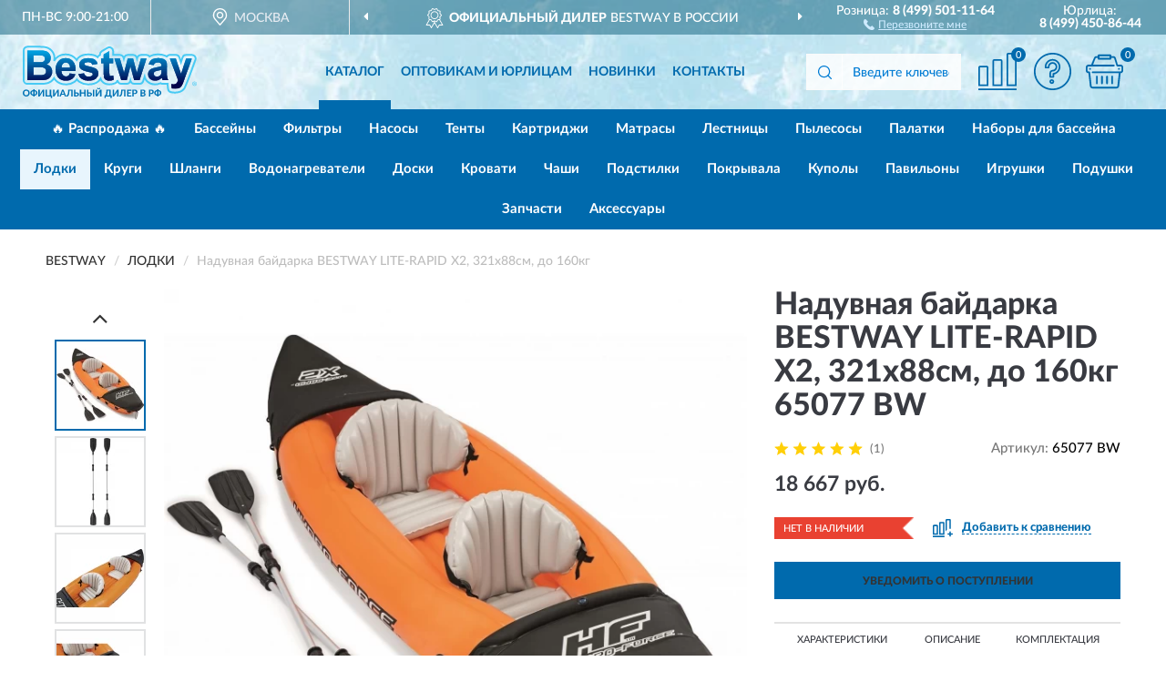

--- FILE ---
content_type: text/html; charset=utf-8
request_url: https://bestway-russia.ru/naduvnaja-bajdarka-bestway-lite-rapid-x2-321x88sm-do-160kg
body_size: 12521
content:
<!DOCTYPE html>
<html dir="ltr" lang="ru">
<head>
<meta charset="UTF-8" />
<meta name="viewport" content="width=device-width, initial-scale=1, shrink-to-fit=no" />
<base href="https://bestway-russia.ru/" />
<link rel="preload" href="catalog/view/fonts/Lato-Medium.woff2" as="font" type="font/woff2" crossorigin="anonymous" />
<link rel="preload" href="catalog/view/fonts/Lato-Heavy.woff2" as="font" type="font/woff2" crossorigin="anonymous" />
<link rel="preload" href="catalog/view/fonts/Lato-Bold.woff2" as="font" type="font/woff2" crossorigin="anonymous" />
<link rel="preload" href="catalog/view/fonts/font-awesome/fonts/fontawesome-webfont.woff2" as="font" type="font/woff2" crossorigin="anonymous" />
<link rel="preload" href="catalog/view/javascript/jquery/jquery.min.js" as="script" type="text/javascript" />
<link rel="preload" href="catalog/view/theme/coloring/assets/bootstrap/css/bootstrap.min.css" as="style" type="text/css" />
<link rel="preload" href="catalog/view/theme/coloring/stylesheet/style.css?ver=68" as="style" type="text/css" />
<title>Надувная байдарка BESTWAY LITE-RAPID X2, 321х88см, до 160кг 65077 BW. Купить Надувная байдарка на Официальном Сайте BESTWAY в России.</title>
<meta name="description" content="Надувная байдарка BESTWAY LITE-RAPID X2, 321х88см, до 160кг 65077 BW - ✅ Купить сегодня ❤️ Оригинал c доставкой ✈️ по всей России и Гарантией | Есть 'В наличии' | Лучшая цена 2026 | Звони 8 (499) 501-11-64 | BESTWAY LITE-RAPID X2, 321 88 , 160: Характеристики, Фото, Отзывы" /><meta name="yandex-verification" content="55150f6e50fdfa1c" /><meta http-equiv="X-UA-Compatible" content="IE=edge">
<link rel="apple-touch-icon" sizes="76x76" href="favicon-76x76.png" />
<link rel="apple-touch-icon" sizes="192x192" href="favicon-192x192.png" />
<link rel="icon" type="image/png" sizes="192x192" href="favicon-192x192.png" />
<meta name="msapplication-config" content="browserconfig.xml" />
<meta name="theme-color" content="#FFFFFF" />
<link href="https://bestway-russia.ru/naduvnaja-bajdarka-bestway-lite-rapid-x2-321x88sm-do-160kg" rel="canonical" />
<script src="catalog/view/javascript/jquery/jquery.min.js"></script>
<link href="catalog/view/theme/coloring/assets/bootstrap/css/bootstrap.min.css" rel="stylesheet" type="text/css" />
<link href="catalog/view/theme/coloring/stylesheet/style.css?ver=68" rel="stylesheet" type="text/css" />
</head>
<body class="product-product product-1725">
<header class="nobg">
		<div class="top-menu-bgr-box msk">
		<div class="container">
			<div class="row">
				<div class="working_time col-xs-6 col-sm-3 col-md-3 col-lg-2 text-center">
					<div class="rezim">ПН-ВС 9:00-21:00</div>
				</div>
				<div class="current-city-holder col-xs-6 col-sm-3 col-md-3 col-lg-2 text-center">
					<button type="button" class="btn btn-link current-city"><i></i><span>Москва</span></button>
					<div class="check-city-block">
						<p class="title">Ваш город - <span>Москва</span></p>
						<div class="check-city-button-holder">
							<button class="btn yes-button">Да</button>
							<button class="btn no-button" data-toggle="modal" data-target="#userCity">Выбрать другой город</button>
						</div>
						<p class="check-city-notification">От выбраного города зависят сроки доставки</p>
					</div>	
				</div>
				<div class="top-advantage col-xs-12 text-center msk">
					<div class="advantage" id="advantage_carousel">
						<div class="advantage-block"><span><b>Официальный дилер</b> BESTWAY в России</span></div>
						<div class="advantage-block"><span><b>Доставим</b> по всей России</span></div>						<div class="advantage-block"><span><b>Полный</b> ассортимент бренда</span></div>					</div>
				</div>
								<div class="header_address col-lg-3 text-center">
					<div class="address">м. Таганская, ул. Большие Каменщики,<br>д. 6, стр. 1<div class="findus"><a href="https://bestway-russia.ru/contacts"><i></i><span>Как нас найти</span></a></div></div>
				</div>
				<div class="header_phone fl_phone col-xs-6 col-sm-3 col-md-3 col-lg-2 text-center">
					<div class="tel">Розница: <b>8 (499) 501-11-64</b></div>
					<div class="call"><a role="button" class="callme"><i></i><span>Перезвоните мне</span></a></div>
				</div>
				<div class="header_phone ul_phone col-xs-6 col-sm-3 col-md-3 col-lg-2 text-center">
					<div class="tel">Юрлица: <b>8 (499) 450-86-44</b></div>
				</div>
							</div>
		</div>
	</div>
			<div class="header-bgr-box nobg">
		<div class="container">
									<div class="row">
				<div class="logo-block col-md-3 col-sm-12 col-xs-12">
					<div id="logo">
					  					  							<a href="https://bestway-russia.ru/"><img src="/image/catalog/logo.svg" width="191" height="58" title="Bestway-Russia.ru" alt="Bestway-Russia.ru" class="img-responsive" /></a>
											  					</div>
				</div>
				<div class="catalog-block col-md-5 col-xs-12 text-center">
					<div class="catalog-line text-center">
						<div class="catalog-item text-center">
							<a role="button" onclick="getcatalog();" class="catalog-url">Каталог</a>
						</div>
						<div class="catalog-item text-center">
							<a href="https://bestway-russia.ru/contacts-opt" class="opt-url">Оптовикам и юрлицам</a>						</div>
						<div class="catalog-item text-center">
													<a href="https://bestway-russia.ru/novinki" class="novinki-url">Новинки</a>												</div>
						<div class="catalog-item text-center">
							<a href="https://bestway-russia.ru/contacts" class="contacts-url">Контакты</a>						</div>
					</div>
				</div>
				<div class="cart-block col-md-2 col-sm-4 col-xs-5 text-center">
					<div class="row">
						<div class="cart-item compare-icon col-xs-4">
							<a rel="nofollow" href="https://bestway-russia.ru/compare-products/" class="mcompare"><span id="mcompare-total" class="compare-qty">0</span></a>
						</div>
						<div class="cart-item help-icon col-xs-4">
							<a role="button" class="mhelp dropdown-toggle" data-toggle="dropdown"><span style="font-size:0">Справка</span></a>
							<ul class="help-icon-menu dropdown-menu">
								<li><a href="https://bestway-russia.ru/dostavka"><i class="fa fa-circle"></i> Доставка</a></li>
								<li><a href="https://bestway-russia.ru/oplata"><i class="fa fa-circle"></i> Оплата</a></li>
								<li><a href="https://bestway-russia.ru/vozvrat"><i class="fa fa-circle"></i> Возврат</a></li>
							</ul>
						</div>
						<div class="cart-item cart-icon col-xs-4">
							<a rel="nofollow" href="/simplecheckout/" class="mcart"><span id="mcart-total" class="cart-qty">0</span></a>
						</div>
					</div>
				</div>
				<div class="search-block col-md-2 col-sm-8 col-xs-7"><div id="search" class="input-group">
	<span class="input-group-btn"><button type="button" class="btn" id="search-button"><span style="display:block;font-size:0">Поиск</span></button></span>
	<input type="text" name="search" value="" placeholder="Введите ключевое слово" class="form-control" />
</div></div>
			</div>
					</div>
	</div>
			<div class="menu-top-box">
		<div class="container">
			<div id="menu-list-top">
											<div class="menu-item">
					<a href="https://bestway-russia.ru/rasprodazha/">🔥 Распродажа 🔥</a>				</div>
								<div class="menu-item">
					<a href="https://bestway-russia.ru/bassejny/">Бассейны</a>				</div>
								<div class="menu-item">
					<a href="https://bestway-russia.ru/filtry/">Фильтры</a>				</div>
								<div class="menu-item">
					<a href="https://bestway-russia.ru/nasosy/">Насосы</a>				</div>
								<div class="menu-item">
					<a href="https://bestway-russia.ru/tenty/">Тенты</a>				</div>
								<div class="menu-item">
					<a href="https://bestway-russia.ru/kartridzhi/">Картриджи</a>				</div>
								<div class="menu-item">
					<a href="https://bestway-russia.ru/matrasy/">Матрасы</a>				</div>
								<div class="menu-item">
					<a href="https://bestway-russia.ru/lestnitsy/">Лестницы</a>				</div>
								<div class="menu-item">
					<a href="https://bestway-russia.ru/pylesosy/">Пылесосы</a>				</div>
								<div class="menu-item">
					<a href="https://bestway-russia.ru/palatki/">Палатки</a>				</div>
								<div class="menu-item">
					<a href="https://bestway-russia.ru/nabory-dlja-bassejna/">Наборы для бассейна</a>				</div>
								<div class="menu-item">
					<a href="https://bestway-russia.ru/lodki/" class="active">Лодки</a>				</div>
								<div class="menu-item">
					<a href="https://bestway-russia.ru/krugi/">Круги</a>				</div>
								<div class="menu-item">
					<a href="https://bestway-russia.ru/shlangi/">Шланги</a>				</div>
								<div class="menu-item">
					<a href="https://bestway-russia.ru/vodonagrevateli/">Водонагреватели</a>				</div>
								<div class="menu-item">
					<a href="https://bestway-russia.ru/doski/">Доски</a>				</div>
								<div class="menu-item">
					<a href="https://bestway-russia.ru/krovati/">Кровати</a>				</div>
								<div class="menu-item">
					<a href="https://bestway-russia.ru/chashi/">Чаши</a>				</div>
								<div class="menu-item">
					<a href="https://bestway-russia.ru/podstilki/">Подстилки</a>				</div>
								<div class="menu-item">
					<a href="https://bestway-russia.ru/pokryvala/">Покрывала</a>				</div>
								<div class="menu-item">
					<a href="https://bestway-russia.ru/kupoly/">Куполы</a>				</div>
								<div class="menu-item">
					<a href="https://bestway-russia.ru/paviljony/">Павильоны</a>				</div>
								<div class="menu-item">
					<a href="https://bestway-russia.ru/igryshki/">Игрушки</a>				</div>
								<div class="menu-item">
					<a href="https://bestway-russia.ru/podushki/">Подушки</a>				</div>
								<div class="menu-item">
					<a href="https://bestway-russia.ru/zapchasti/">Запчасти</a>				</div>
								<div class="menu-item">
					<a href="https://bestway-russia.ru/aksessuary/">Аксессуары</a>				</div>
										</div>
					</div>
    </div>
	</header>
<div class="hidden" id="mapdata" data-lat="55.76" data-lon="37.64"></div>
<div class="hidden" id="mapcity" data-text="Москва" data-kladr="7700000000000" data-zip="115172" data-fias="0c5b2444-70a0-4932-980c-b4dc0d3f02b5"></div>
<div class="hidden" id="userip" data-text="3.19.246.1" data-recook="0"></div>
<div class="content-top-box"></div>
<div class="container product-page">
  <div class="row">
	<div class="breadcrumb-line col-sm-12">
		<ul class="breadcrumb" itemscope="" itemtype="http://schema.org/BreadcrumbList">
											<li itemscope="" itemprop="itemListElement" itemtype="http://schema.org/ListItem"><a itemprop="item" href="https://bestway-russia.ru/"><span itemprop="name">BESTWAY</span></a><meta itemprop="position" content="1" /></li>
														<li itemscope="" itemprop="itemListElement" itemtype="http://schema.org/ListItem"><a itemprop="item" href="https://bestway-russia.ru/lodki/"><span itemprop="name">Лодки</span></a><meta itemprop="position" content="2" /></li>
														<li itemscope="" itemprop="itemListElement" itemtype="http://schema.org/ListItem" class="active"><span itemprop="name">Надувная байдарка BESTWAY LITE-RAPID X2, 321х88см, до 160кг</span><link itemprop="item" href="https://bestway-russia.ru/naduvnaja-bajdarka-bestway-lite-rapid-x2-321x88sm-do-160kg" /><meta itemprop="position" content="3" /></li>
							</ul>
	</div>
	                <div id="content" class="product-content col-sm-12">
		<div class="row" itemscope itemtype="http://schema.org/Product">
			<div id="product-top" class="col-sm-12">
				<div class="row">
					<div class="top-block col-lg-8 col-md-7 col-sm-6">
						<div class="row">
							<div class="img-block col-sm-12">
																<div class="thumbnails" id="product-mimages">
																													<div class="main-image col-lg-10 col-xs-12" title="Надувная байдарка BESTWAY LITE-RAPID X2, 321х88см, до 160кг 65077 BW">
											<div class="main-image-block center-block">
												<img id="zoom" src="https://bestway-russia.ru/image/cache/catalog/produkts/naduvnaya-baydarka-bestway-lite-rapid-x2-321h88sm-do-160kg-65077-bw-680x680.webp" width="680" height="680" itemprop="image" data-large="https://bestway-russia.ru/image/cache/catalog/produkts/naduvnaya-baydarka-bestway-lite-rapid-x2-321h88sm-do-160kg-65077-bw-1500x1500.webp" title="Надувная байдарка BESTWAY LITE-RAPID X2, 321х88см, до 160кг 65077 BW" alt="Надувная байдарка BESTWAY LITE-RAPID X2, 321х88см, до 160кг 65077 BW" class="zoombig img-responsive center-block" />
																							</div>
										</div>
																														<div class="images-additional col-lg-2 col-xs-12">
											<ul class="image-additional">
																							<li class="thumbnail active" data-href="https://bestway-russia.ru/image/cache/catalog/produkts/naduvnaya-baydarka-bestway-lite-rapid-x2-321h88sm-do-160kg-65077-bw-680x680.webp" data-tmb-large="https://bestway-russia.ru/image/cache/catalog/produkts/naduvnaya-baydarka-bestway-lite-rapid-x2-321h88sm-do-160kg-65077-bw-1500x1500.webp">
													<img src="https://bestway-russia.ru/image/cache/catalog/produkts/naduvnaya-baydarka-bestway-lite-rapid-x2-321h88sm-do-160kg-65077-bw-96x96.webp" width="96" height="96" title="Надувная байдарка BESTWAY LITE-RAPID X2, 321х88см, до 160кг 65077 BW" alt="Надувная байдарка BESTWAY LITE-RAPID X2, 321х88см, до 160кг 65077 BW" />
												</li>
																																		<li class="thumbnail" data-href="https://bestway-russia.ru/image/cache/catalog/produkts/naduvnaya-baydarka-bestway-lite-rapid-x2-321h88sm-do-160kg-65077-bw-1-680x680.webp" data-tmb-large="https://bestway-russia.ru/image/cache/catalog/produkts/naduvnaya-baydarka-bestway-lite-rapid-x2-321h88sm-do-160kg-65077-bw-1-1500x1500.webp">
													<img src="https://bestway-russia.ru/image/cache/placeholder-96x96.webp" data-lazy="https://bestway-russia.ru/image/cache/catalog/produkts/naduvnaya-baydarka-bestway-lite-rapid-x2-321h88sm-do-160kg-65077-bw-1-96x96.webp" width="96" height="96" title="Надувная байдарка BESTWAY LITE-RAPID X2, 321х88см, до 160кг 65077 BW" alt="Надувная байдарка BESTWAY LITE-RAPID X2, 321х88см, до 160кг 65077 BW" />
													<meta itemprop="image" content="https://bestway-russia.ru/image/cache/catalog/produkts/naduvnaya-baydarka-bestway-lite-rapid-x2-321h88sm-do-160kg-65077-bw-1-680x680.webp">
												</li>
																							<li class="thumbnail" data-href="https://bestway-russia.ru/image/cache/catalog/produkts/naduvnaya-baydarka-bestway-lite-rapid-x2-321h88sm-do-160kg-65077-bw-2-680x680.webp" data-tmb-large="https://bestway-russia.ru/image/cache/catalog/produkts/naduvnaya-baydarka-bestway-lite-rapid-x2-321h88sm-do-160kg-65077-bw-2-1500x1500.webp">
													<img src="https://bestway-russia.ru/image/cache/placeholder-96x96.webp" data-lazy="https://bestway-russia.ru/image/cache/catalog/produkts/naduvnaya-baydarka-bestway-lite-rapid-x2-321h88sm-do-160kg-65077-bw-2-96x96.webp" width="96" height="96" title="Надувная байдарка BESTWAY LITE-RAPID X2, 321х88см, до 160кг 65077 BW" alt="Надувная байдарка BESTWAY LITE-RAPID X2, 321х88см, до 160кг 65077 BW" />
													<meta itemprop="image" content="https://bestway-russia.ru/image/cache/catalog/produkts/naduvnaya-baydarka-bestway-lite-rapid-x2-321h88sm-do-160kg-65077-bw-2-680x680.webp">
												</li>
																							<li class="thumbnail" data-href="https://bestway-russia.ru/image/cache/catalog/produkts/naduvnaya-baydarka-bestway-lite-rapid-x2-321h88sm-do-160kg-65077-bw-3-680x680.webp" data-tmb-large="https://bestway-russia.ru/image/cache/catalog/produkts/naduvnaya-baydarka-bestway-lite-rapid-x2-321h88sm-do-160kg-65077-bw-3-1500x1500.webp">
													<img src="https://bestway-russia.ru/image/cache/placeholder-96x96.webp" data-lazy="https://bestway-russia.ru/image/cache/catalog/produkts/naduvnaya-baydarka-bestway-lite-rapid-x2-321h88sm-do-160kg-65077-bw-3-96x96.webp" width="96" height="96" title="Надувная байдарка BESTWAY LITE-RAPID X2, 321х88см, до 160кг 65077 BW" alt="Надувная байдарка BESTWAY LITE-RAPID X2, 321х88см, до 160кг 65077 BW" />
													<meta itemprop="image" content="https://bestway-russia.ru/image/cache/catalog/produkts/naduvnaya-baydarka-bestway-lite-rapid-x2-321h88sm-do-160kg-65077-bw-3-680x680.webp">
												</li>
																							<li class="thumbnail" data-href="https://bestway-russia.ru/image/cache/catalog/produkts/naduvnaya-baydarka-bestway-lite-rapid-x2-321h88sm-do-160kg-65077-bw-4-680x680.webp" data-tmb-large="https://bestway-russia.ru/image/cache/catalog/produkts/naduvnaya-baydarka-bestway-lite-rapid-x2-321h88sm-do-160kg-65077-bw-4-1500x1500.webp">
													<img src="https://bestway-russia.ru/image/cache/placeholder-96x96.webp" data-lazy="https://bestway-russia.ru/image/cache/catalog/produkts/naduvnaya-baydarka-bestway-lite-rapid-x2-321h88sm-do-160kg-65077-bw-4-96x96.webp" width="96" height="96" title="Надувная байдарка BESTWAY LITE-RAPID X2, 321х88см, до 160кг 65077 BW" alt="Надувная байдарка BESTWAY LITE-RAPID X2, 321х88см, до 160кг 65077 BW" />
													<meta itemprop="image" content="https://bestway-russia.ru/image/cache/catalog/produkts/naduvnaya-baydarka-bestway-lite-rapid-x2-321h88sm-do-160kg-65077-bw-4-680x680.webp">
												</li>
																							<li class="thumbnail" data-href="https://bestway-russia.ru/image/cache/catalog/produkts/naduvnaya-baydarka-bestway-lite-rapid-x2-321h88sm-do-160kg-65077-bw-5-680x680.webp" data-tmb-large="https://bestway-russia.ru/image/cache/catalog/produkts/naduvnaya-baydarka-bestway-lite-rapid-x2-321h88sm-do-160kg-65077-bw-5-1500x1500.webp">
													<img src="https://bestway-russia.ru/image/cache/placeholder-96x96.webp" data-lazy="https://bestway-russia.ru/image/cache/catalog/produkts/naduvnaya-baydarka-bestway-lite-rapid-x2-321h88sm-do-160kg-65077-bw-5-96x96.webp" width="96" height="96" title="Надувная байдарка BESTWAY LITE-RAPID X2, 321х88см, до 160кг 65077 BW" alt="Надувная байдарка BESTWAY LITE-RAPID X2, 321х88см, до 160кг 65077 BW" />
													<meta itemprop="image" content="https://bestway-russia.ru/image/cache/catalog/produkts/naduvnaya-baydarka-bestway-lite-rapid-x2-321h88sm-do-160kg-65077-bw-5-680x680.webp">
												</li>
																							<li class="thumbnail" data-href="https://bestway-russia.ru/image/cache/catalog/produkts/naduvnaya-baydarka-bestway-lite-rapid-x2-321h88sm-do-160kg-65077-bw-6-680x680.webp" data-tmb-large="https://bestway-russia.ru/image/cache/catalog/produkts/naduvnaya-baydarka-bestway-lite-rapid-x2-321h88sm-do-160kg-65077-bw-6-1500x1500.webp">
													<img src="https://bestway-russia.ru/image/cache/placeholder-96x96.webp" data-lazy="https://bestway-russia.ru/image/cache/catalog/produkts/naduvnaya-baydarka-bestway-lite-rapid-x2-321h88sm-do-160kg-65077-bw-6-96x96.webp" width="96" height="96" title="Надувная байдарка BESTWAY LITE-RAPID X2, 321х88см, до 160кг 65077 BW" alt="Надувная байдарка BESTWAY LITE-RAPID X2, 321х88см, до 160кг 65077 BW" />
													<meta itemprop="image" content="https://bestway-russia.ru/image/cache/catalog/produkts/naduvnaya-baydarka-bestway-lite-rapid-x2-321h88sm-do-160kg-65077-bw-6-680x680.webp">
												</li>
																							<li class="thumbnail" data-href="https://bestway-russia.ru/image/cache/catalog/produkts/naduvnaya-baydarka-bestway-lite-rapid-x2-321h88sm-do-160kg-65077-bw-7-680x680.webp" data-tmb-large="https://bestway-russia.ru/image/cache/catalog/produkts/naduvnaya-baydarka-bestway-lite-rapid-x2-321h88sm-do-160kg-65077-bw-7-1500x1500.webp">
													<img src="https://bestway-russia.ru/image/cache/placeholder-96x96.webp" data-lazy="https://bestway-russia.ru/image/cache/catalog/produkts/naduvnaya-baydarka-bestway-lite-rapid-x2-321h88sm-do-160kg-65077-bw-7-96x96.webp" width="96" height="96" title="Надувная байдарка BESTWAY LITE-RAPID X2, 321х88см, до 160кг 65077 BW" alt="Надувная байдарка BESTWAY LITE-RAPID X2, 321х88см, до 160кг 65077 BW" />
													<meta itemprop="image" content="https://bestway-russia.ru/image/cache/catalog/produkts/naduvnaya-baydarka-bestway-lite-rapid-x2-321h88sm-do-160kg-65077-bw-7-680x680.webp">
												</li>
																						</ul>
										</div>
																											</div>
																							</div>
																					<div class="last-review-block col-md-12">
								<div class="last-review">
									<div class="last-review-title">ПОСЛЕДНИЙ ОТЗЫВ</div>
									<div class="last-review-body">
										<div class="last-review-rating star5">&nbsp;</div>
										<div class="last-review-author">Тарас</div>
										<div class="last-review-text short">Здравствуйте! Есть ли насос в комплекте?..</div>
									</div>
									<div class="more-button"><i class="fa fa-angle-down" aria-hidden="true"></i></div>
								</div>
							</div>
													</div>
					</div>
					<div class="dsc-block col-lg-4 col-md-5 col-sm-6">
						<div class="row">
							<div class="col-sm-12">
																<h1 itemprop="name">Надувная байдарка BESTWAY LITE-RAPID X2, 321х88см, до 160кг 65077 BW</h1>
																<div class="skurev-info">
																		<div class="review-info">
										<span class="ret-star star5">&nbsp;</span>
										<span class="count-rev">(1)</span>
									</div>
																		<div class="sku-info">Артикул: <span itemprop="sku">65077 BW</span></div>
								</div>
								<meta itemprop="mpn" content="65077 BW">
																<div class="price-info">
																		<div class="price" itemprop="offers" itemscope itemtype="http://schema.org/Offer">
																				<div>18 667 руб.</div>
										<input type="hidden" name="product_price" value="18 667 руб." />
																				<meta itemprop="price" content="18667">
																														<meta itemprop="priceCurrency" content="RUB">
										<meta itemprop="priceValidUntil" content="2026-01-18">
										<link itemprop="url" href="https://bestway-russia.ru/naduvnaja-bajdarka-bestway-lite-rapid-x2-321x88sm-do-160kg" />
										<meta itemprop="seller" content="Bestway-Russia.ru">
										<meta itemprop="itemCondition" content="http://schema.org/NewCondition">
										<meta itemprop="availability" content="http://schema.org/OutOfStock">
																			</div>
																										</div>
								<div class="stock-info">
																																				<div class="stock-status stock-alert-danger">Нет в наличии</div>
									<div class="compare-info">
																			<a role="button" onclick="addcompare('1725');" class="pcompare"><i></i><span>Добавить к сравнению</span></a>
																		</div>
								</div>
																<div id="prodcart" class="addcart">
																		<div>
										<button type="button" id="button-avail" class="btn btn-block notify">УВЕДОМИТЬ О ПОСТУПЛЕНИИ</button>
									</div>
																										</div>
															</div>
						</div>
						<div class="row">
							<div class="col-sm-12">
								<div class="navi-block">
																																													<div class="navi-item navih"><a role="button" id="navih">Характеристики</a></div>
									<div class="navi-item navid"><a role="button" id="navid">Описание</a></div>
									<div class="navi-item navic"><a role="button" id="navic">Комплектация</a></div>
									<div class="navi-item naviv hidden"><a role="button" class="disabled">Видео <i class="fa fa-play-circle" aria-hidden="true"></i></a></div>
								</div>
							</div>
						</div>
						<div class="row">
							<div class="col-sm-12" id="product">
								<div class="panel panel-default panel-dost">
									<div class="panel-body dost">
										<div class="dostavka">
											<div class="delivery-title">
												<span>Доставка в</span><span><a role="button" class="btn btn-link current-city-delivery">Москва</a></span>
											</div>
																						<div class="delivery-methods">
																									<div class="delivery-method delivery-pickup">
														<div class="method-data"><span class="method-title">Самовывоз из магазина</span><span class="method-cost">0 руб.</span></div><div class="method-dop small"><font color="#006aad">по предварительному заказу</font><br>(г. Москва, м. Таганская, <br>ул. Большие Каменщики, д. 6, стр. 1)</div>													</div>
																									<div class="delivery-method delivery-citylink">
														<div class="method-data"><span class="method-title">Курьером <span class="small">(1-2 рабочих дня)</span></span><span class="method-cost">от 150 руб.</span></div><div class="method-dop small">(Точную стоимость сообщит менеджер)</div>													</div>
																									<div class="delivery-method delivery-pickups">
														<div class="method-data"><span class="method-title">Самовывоз из ПВЗ <span class="small">(1-2 рабочих дня)</span></span><span class="method-cost">от 100 руб.</span></div><div class="method-dop small">(Точную стоимость сообщит менеджер)</div>													</div>
																							</div>
																						<div class="dostavka-mapblock">
												<div id="dostavka_map" class="nomap"></div>
												<div class="dostavka-mapbtn"><a class="btn btn-info" role="button">Показать карту</a></div>
											</div>
										</div>
									</div>
								</div>
							</div>
						</div>
					</div>
				</div>
			</div>
						<div id="product-bottom" class="col-sm-12">
								<div class="row">
																																			<div class="specification-block col-lg-4 col-md-6 col-sm-6 col-xs-12">
						<div class="item-specification">
							<h2>ХАРАКТЕРИСТИКИ</h2>
							<div class="haracter">
								<div class="attr-name">Цена</div>
								<div class="attr-text"> - 18 667 руб.</div>
							</div>
														  																<div class="haracter" itemprop="additionalProperty" itemtype="https://schema.org/PropertyValue" itemscope>
									<div class="attr-name" itemprop="name">Весла</div>
									<div class="attr-text"> - <span itemprop="value">С веслами</span></div>
								</div>
															  																<div class="haracter" itemprop="additionalProperty" itemtype="https://schema.org/PropertyValue" itemscope>
									<div class="attr-name" itemprop="name">Вместимость</div>
									<div class="attr-text"> - <span itemprop="value">2-местные</span></div>
								</div>
															  																<div class="haracter">
									<div class="attr-name">Высота упаковки, см</div>
									<div class="attr-text"> - 39</div>
								</div>
															  																<div class="haracter">
									<div class="attr-name">Длина упаковки, см</div>
									<div class="attr-text"> - 75</div>
								</div>
															  																<div class="haracter">
									<div class="attr-name">Особенности</div>
									<div class="attr-text"> - С насосом</div>
								</div>
															  																<div class="haracter">
									<div class="attr-name">Ширина упаковки, см</div>
									<div class="attr-text"> - 19</div>
								</div>
															  																<div class="haracter">
									<div class="attr-name">Дно</div>
									<div class="attr-text"> - С ненадувным дном</div>
								</div>
															  																<div class="haracter">
									<div class="attr-name">Материал</div>
									<div class="attr-text"> - Из неармированного ПВХ</div>
								</div>
															  																<div class="haracter">
									<div class="attr-name">Серия</div>
									<div class="attr-text"> - Rapid</div>
								</div>
															  																<div class="haracter" itemprop="additionalProperty" itemtype="https://schema.org/PropertyValue" itemscope>
									<div class="attr-name" itemprop="name">Длина</div>
									<div class="attr-text"> - <span itemprop="value">Более 3 м</span></div>
								</div>
															  																						<div class="haracter">
									<div class="attr-name">Тип</div>
									<div class="attr-text"> - <span><a href="https://bestway-russia.ru/lodki/baydarki/">Байдарки</a></span></div>
								</div>
													</div>
					</div>
															<div class="complectation-block col-lg-4 col-md-6 col-sm-6 col-xs-12 pull-right">
						<div class="item-complectation">
							<h2>КОМПЛЕКТАЦИЯ</h2>
							<div><ol><li>Двухместная надувная лодка</li><li>Двухлопастное весло 218 см</li><li>Ремкомплект</li></ol></div>
						</div>
					</div>
															<div class="description-block col-lg-4 col-md-12 col-xs-12">
						<div class="item-description">
							<h2>ОПИСАНИЕ</h2>
							<div itemprop="description"> Надувная двухместная байдарка Bestway (65077 BW) изготовлена из ПВХ-ткани, за счет чего имеет прочное дно и высокий уровень безопасности при спуске по спокойной реке. Вы сможете насладиться рыбалкой или безмятежным путешествием по водной глади. В комплектацию входят удобные алюминиевые весла, а надежная конструкция надувной лодки не дает воде попадать внутрь. Модель устойчива к механической нагрузке. <br><br> </div>
						</div>
					</div>
										<div itemprop="brand" itemtype="https://schema.org/Brand" itemscope><meta itemprop="name" content="BESTWAY"></div>
					<meta itemprop="category" content="Лодки">				</div>
																<div class="row">
					<div id="product-review" class="col-sm-12">
												<h3>Последние отзывы или вопросы</h3>
												<div class="product-rating">
							<div class="row">
								<div class="col-xs-12 product-star">
																	<div class="ret-star star5">&nbsp;</div>
									<div class="count-revs">1 отзыв</div>
									<div class="hidden" itemprop="aggregateRating" itemtype="http://schema.org/AggregateRating" itemscope>
										<span itemprop="ratingValue">5</span>
										<span itemprop="reviewCount">1</span>
									</div>
																</div>
																<div class="col-xs-12"><a class="btn btn-primary" data-toggle="collapse" data-parent="#accordion" href="#collapseOne">Написать отзыв или вопрос</a></div>
															</div>
													</div>
												<div id="collapseOne" class="panel-collapse collapse">
							<div class="review-helper">
								<div class="row">
									<div class="col-md-8 col-sm-7 col-xs-12">
										<form id="form-review" class="form-horizontal">
											<div class="form-group">
												<label class="col-lg-2 col-md-3 col-sm-2 col-xs-3 control-label rating-label">Оценка:</label>
												<div class="col-lg-10 col-md-9 col-sm-10 col-xs-8 rating-star">
													<div class="prod-rat">
														<input id="rat1" type="radio" name="rating" value="1" /><label class="rat-star" for="rat1"><i class="fa fa-star"></i></label>
														<input id="rat2" type="radio" name="rating" value="2" /><label class="rat-star" for="rat2"><i class="fa fa-star"></i></label>
														<input id="rat3" type="radio" name="rating" value="3" /><label class="rat-star" for="rat3"><i class="fa fa-star"></i></label>
														<input id="rat4" type="radio" name="rating" value="4" /><label class="rat-star" for="rat4"><i class="fa fa-star"></i></label>
														<input id="rat5" type="radio" name="rating" value="5" /><label class="rat-star" for="rat5"><i class="fa fa-star"></i></label>
													</div>
												</div>
											</div>
											<div class="form-group">
												<label class="col-lg-2 col-md-3 col-sm-12 control-label" for="input-name">Ваше имя:</label>
												<div class="col-lg-10 col-md-9 col-sm-12"><input type="text" name="name" value="" id="input-name" class="form-control" /></div>
											</div>
											<div class="form-group">
												<label class="col-lg-2 col-md-3 col-sm-12 control-label" for="input-review">Комментарий:</label>
												<div class="col-lg-10 col-md-9 col-sm-12"><textarea name="text" rows="5" id="input-review" class="form-control"></textarea></div>
											</div>
											<div class="form-group">
												<label class="col-lg-2 col-md-3 col-sm-12 control-label" for="input-review">Прикрепить фото</label>
												<div class="col-lg-10 col-md-9 col-sm-12">
													<input type="file" style="display:none;" multiple="multiple" id="input_upload" />
													<a role="button" id="button_fclear" class="btn btn-sm" style="display: none;"><i class="fa fa-trash"></i> <span>Удалить</span></a>
													<a role="button" id="button_select" class="btn btn-sm"><i class="fa fa-upload"></i> <span class="entry-files">Загрузить</span></a>
													<div id="review_info_files"></div>
													<div id="review_status_upload"></div>
												</div>
											</div>
											<div class="form-group">
												<label class="col-lg-2 col-md-3 col-sm-12 control-label" for="input-order">Номер заказа:</label>
												<div class="col-md-4 col-sm-6"><input type="text" name="order" value="" id="input-order" class="form-control" /></div>
											</div>
											<div class="row">
												<div class="col-md-6 col-sm-12 notify-checkbox">
													<div class="form-group">
														<div class="checkbox"><label>Уведомить об ответах по e-mail: <input type="checkbox" name="notify" value="1" /></label></div>
													</div>
												</div>
												<div class="col-md-6 col-sm-12 notify-email">
													<div class="form-group">
														<label class="col-md-5 col-sm-3 control-label" for="input-email">Ваш e-mail:</label>
														<div class="col-md-7 col-sm-6"><input type="text" name="email" value="" id="input-email" class="form-control" /></div>
													</div>
												</div>
											</div>
																						<div class="form-group" style="margin-bottom: 0;">
												<div class="col-md-4 col-sm-6 col-lg-offset-2 col-md-offset-3"><a role="button" onclick="addreview('form-review');" class="btn btn-primary btn-block">Отправить отзыв</a></div>
											</div>
										</form>
									</div>
									<div class="col-md-4 col-sm-5 pic-review hidden-xs">
										<div class="pic-image"><img width="165" height="151" src="/image/pic.png" loading="lazy" alt="Write review" /></div>
										<div class="pic-text">Подробно опишите свой опыт взаимодействия с магазином.<br>Расскажите, как вас обслуживали при выборе, заказе, доставке, возврате товара, о самом товаре и опыте его использования.</div>
									</div>
								</div>
							</div>
						</div>
												<div id="review"><div itemprop="review" itemscope itemtype="http://schema.org/Review" class="review-block">
	<div class="row">
		<div class="col-lg-2 col-md-3 col-sm-3 review-header">
			<div class="review-rating star5" itemprop="reviewRating" itemscope itemtype="http://schema.org/Rating">&nbsp;
				<meta itemprop="worstRating" content="1" />
				<meta itemprop="ratingValue" content="5" />
				<meta itemprop="bestRating" content="5" />
			</div>
			<div class="review-author" itemprop="author" itemtype="https://schema.org/Person" itemscope><span itemprop="name">Тарас</span></div>
						<div class="review-time"><time itemprop="datePublished" datetime="2023-06-23">23.06.2023</time></div>
		</div>
		<div class="col-lg-10 col-md-9 col-sm-9 review-body">
			<div class="review-body-item">
				<meta itemprop="itemReviewed" content="Надувная байдарка BESTWAY LITE-RAPID X2, 321х88см, до 160кг 65077 BW" />
				<p itemprop="reviewBody">Здравствуйте! Есть ли насос в комплекте?</p>
				<div class="more-button">Читать полностью<i class="fa fa-angle-down" aria-hidden="true"></i></div>
			</div>
					</div>
				<div class="col-sm-11 col-sm-offset-1 review-parents">
			<div class="count-parents">ОТВЕТЫ (1)</div>
						<div class="review-parent">
				<div class="row">
					<div class="col-lg-2 col-md-3 col-sm-4">
						<div class="review-author">Ответ магазина</div>
						<div class="review-time"><time datetime="2023-06-26">26.06.2023</time></div>
					</div>
					<div class="col-lg-10 col-md-9 col-sm-8">
						<div class="review-text">Приветствуем! Нет, комплектация данной модели следующая:  1. Двухместная надувная лодка. 2. Двухлопастное весло 218 см. 3. Ремкомплект.</div>
					</div>
				</div>
			</div>
					</div>
		<div class="col-sm-11 col-sm-offset-1 review-answer">
			<div id="answer_56">
				<a role="button" onclick="addanswer('56')" class="btn btn-link"><i class="fa fa-reply" aria-hidden="true"></i>Ответить</a>
			</div>
		</div>
			</div>
</div>
<div class="allreviews text-center"><a href="https://bestway-russia.ru/naduvnaja-bajdarka-bestway-lite-rapid-x2-321x88sm-do-160kg/review" class="btn btn-primary btn-allreviews">Все отзывы о товаре</a></div>
</div>
					</div>
				</div>
							</div>
		</div>
	</div>
    </div>
	</div>
<div id="lowprice" class="modal" tabindex="-1" role="dialog"><div class="modal-dialog modal-sm" role="document"><div class="modal-content"></div></div></div>
<div id="downprice" class="modal" tabindex="-1" role="dialog"><div class="modal-dialog modal-sm" role="document"><div class="modal-content"></div></div></div>
<div id="oneclick" class="modal" tabindex="-1" role="dialog"><div class="modal-dialog modal-sm" role="document"><div class="modal-content"></div></div></div>
<div id="avail" class="modal" tabindex="-1" role="dialog"><div class="modal-dialog modal-sm" role="document"><div class="modal-content"></div></div></div>
<div id="schet" class="modal" tabindex="-1" role="dialog"><div class="modal-dialog" role="document"><div class="modal-content"></div></div></div>
<script>
var ccveta = '290';
var hcveta = 0;
var cpmin = 1;
var cpbox = 1;
var cpshag = 1;
var cpredel = 0;
var amgslider = null;
function getimgcarusel() {
if (window.innerWidth > 1199) {if (amgslider) {amgslider.slick("unslick");}
amgslider = $('#product-mimages .image-additional').slick({vertical: true, verticalSwiping: true, infinite: false, rows: 1, slidesPerRow: 1, slidesToShow: 5, slidesToScroll: 3,prevArrow: '<button type="button" aria-label="Prev" class="btn btn-block slick-prev"><i class="fa fa-angle-up fa-2x"></i></button>',
nextArrow: '<button type="button" aria-label="Next" class="btn btn-block slick-next"><i class="fa fa-angle-down fa-2x"></i></button>'});} else {if (amgslider) {amgslider.slick("unslick");}$('#product-mimages .image-additional img[data-lazy]').each(function () {var lim = $(this); lim.on('load', function () {lim.removeAttr('data-lazy')});lim.attr('src', lim.attr('data-lazy'));});}}
$(document).ready(function() {getimgcarusel();
$(document).delegate('.image-additional li img', 'click', function() {var that = $(this).parent();$(".image-additional li").removeClass('active');$('.zoombig').attr("src", $(that).data("href")).attr("data-large", $(that).data("tmb-large"));$(that).addClass('active');});
window.addEventListener("resize", getimgcarusel, false);});
function addcompare(pid) {$.ajax({url: 'index.php?route=product/compare/add', type: 'post', data: 'product_id=' + pid, dataType: 'json', success: function(json) {if (json['success']) {$('#product-top .pcompare').addClass('iscompare').removeAttr('onclick').attr('href', 'index.php?route=product/compare');$('#product-top .pcompare span').text('Открыть сравнение');$('#mcompare-total').html(json['total']);}}});}
$('#button_fclear').on('click', function() {var fdata = $('#send-form :input');
$.ajax({url: 'index.php?route=product/product/delfiles', type: 'post', data: fdata, dataType: 'json', beforeSend: function() {$('#button_fclear').hide();},success: function(json) {if (json['success']) {$('#input_upload, #review_info_files, #review_status_upload').empty().hide(); $('#button_select .entry-files').css('display', 'inline');$('#button_select').css('display', 'inline-block');}}});});
$('#button_select').on('click', function() {$('#input_upload').click();});
$('#input_upload').on('change', function(event) {var files = this.files;event.stopPropagation();event.preventDefault();var data = new FormData();
$.each(files, function(key, value){data.append(key, value);});var tfiles = $('#review_info_files input[name^=\'attachments\']').length;
$.ajax({url: 'index.php?route=product/product/uploadattach&tfiles='+ tfiles, type: 'post', data: data, cache: false, dataType: 'json', responseType: 'json', processData: false, contentType: false,
beforeSend: function() {$('#button_select').hide();$('#review_status_upload').empty();$('#button_select').after('<img src="/catalog/view/theme/coloring/image/loading.gif" alt="loading" class="loading" style="padding-right: 5px;" />');},
success: function(json){$('#input_upload').empty();$('.loading').remove();
if (json['files_path']) {$.each(json['files_path'], function(index, value){if (value.error) {$('#review_info_files').append('<span class="text-warning">'+ value.filename +' ('+ value.error +')</span>');} else {$('#review_info_files').append('<span class="text-success">'+ value.filename +'</span><input type="hidden" name="attachments[]" value="'+ value.code +'" />');}});$('#review_info_files').fadeIn('slow');}
if (json['error']) {$('#review_status_upload').append('<div class="text-warning">' + json['error'] + '</div>');$('#review_status_upload').fadeIn('slow');}
$('#button_fclear').css('display', 'inline-block');},error: function(xhr, ajaxOptions, thrownError) {$('#input_upload').empty();$('.loading').remove();$('#button_select').css('display', 'inline-block');console.log(thrownError + "\r\n" + xhr.statusText + "\r\n" + xhr.responseText);}
});});
$('#navic').on('click', function() {document.removeEventListener("scroll", createpmap, {passive: true, once: true});var navic_top = ($('#product-bottom .item-complectation').offset().top);$('html, body').animate({ scrollTop: navic_top }, 800);});
$('#navih').on('click', function() {document.removeEventListener("scroll", createpmap, {passive: true, once: true});var navih_top = ($('#product-bottom .item-specification').offset().top);$('html, body').animate({ scrollTop: navih_top }, 800);});
$('#navid').on('click', function() {document.removeEventListener("scroll", createpmap, {passive: true, once: true});var navid_top = ($('#product-bottom .item-description').offset().top);$('html, body').animate({ scrollTop: navid_top }, 800);});
$('#naviv').on('click', function() {document.removeEventListener("scroll", createpmap, {passive: true, once: true});var naviv_top = ($('#product-middle .video-block').offset().top);$('html, body').animate({ scrollTop: naviv_top }, 800);});
$('#button-cart').on('click', function() {
$.ajax({url: 'index.php?route=checkout/cart/add', type: 'post',
data: $('#prodcart input[type=\'text\'], #prodcart input[type=\'hidden\'], #prodcart input[type=\'radio\']:checked, #prodcart input[type=\'checkbox\']:checked, #prodcart select, #prodcart textarea'),
dataType: 'json', beforeSend: function() {}, complete: function() {setgol('ADDTOCART');},
success: function(json) {
if (json['success']) {$('#mcart-total').html(json['cart_qty']);
$('#modal-cart .modal-content').load('index.php?route=checkout/cart/minicart', function() {$('#modal-cart').modal('show');});
window.dataLayer = window.dataLayer || [];
dataLayer.push({"ecommerce": {"add": {
"products": [{"id": "1725","name": "Надувная байдарка BESTWAY LITE-RAPID X2, 321х88см, до 160кг 65077 BW",
"price": 18667.00, 
"brand": "BESTWAY","category": "Лодки","quantity": json['add_qty']}]}}});
}}});});
function showmore() {
$('#review .review-block .review-body-item').each(function(index, element) {var rheight = $(this).innerHeight();if (rheight > 170) {$(element).addClass('short').css('height', '130px').attr('data-height', rheight);$(element).find('.more-button').css('display', 'block');}});
$('#review').delegate('.more-button', 'click', function() {var belem = $(this);var pbtext = $(this).parent();var bheight = pbtext.attr('data-height');pbtext.stop().animate({height: bheight}, 600, function() {$(this).css('height', 'auto')});belem.remove();});
}
function addreview(rf) {
$.ajax({url: 'index.php?route=product/product/write&product_id=1725', type: 'post', dataType: 'json', data: $('#'+ rf).serialize(), beforeSend: function() {$('.alert-success, .alert-danger').remove();},
success: function(json) {if (json['error']) {$('#'+ rf).after('<div class="alert alert-danger" style="display:none;"><i class="fa fa-exclamation-circle"></i> ' + json['error'] + '</div>');$('#product-review .alert').slideDown();}
if (json['success']) {$('#'+ rf).after('<div class="alert alert-success" style="display:none;"><i class="fa fa-check-circle"></i> ' + json['success'] + '</div>');$('#'+ rf).slideUp(400, function() {$(this).remove();$('#product-review .alert').slideDown();});}}});}
function addanswer(rid) {
html = '<form id="form-review-'+ rid +'" class="form-horizontal" style="display:none;">';
html += ' <input type="hidden" name="parent_id" value="'+ rid +'" />';
html += ' <div class="form-group"><label class="col-sm-2 control-label">Ваше имя:</label><div class="col-sm-10"><input type="text" name="name" value="" class="form-control" /></div></div>';
html += ' <div class="form-group"><label class="col-sm-2 control-label">Комментарий:</label><div class="col-sm-10"><textarea name="text" rows="4" class="form-control"></textarea></div></div>';
html += ' <div class="form-group"><div class="col-sm-10 col-sm-offset-2"><a role="button" onclick="addreview(\'form-review-'+ rid +'\');" class="btn btn-primary">Отправить отзыв</a></div></div>';
html += '</form>';$('#answer_'+ rid).append(html);$('#answer_'+ rid +' .btn-link').remove();$('#answer_'+ rid +' form').slideDown();}
$(document).ready(function() {
$('#product-top .review-info .count-rev').on('click', goblock_rev);
$('#product-top .last-review .more-button').on('click', goblock_rev);
$('#form-review input[name=\'notify\']').click(function() {if ($(this).prop('checked')) {$('#form-review .notify-email').show('slow');} else {$('#form-review .notify-email').hide('slow');}});
$('#collapseOne').on('hide.bs.collapse', function() {$('#product-review .product-rating a.btn').removeClass('grey');});
$('#collapseOne').on('show.bs.collapse', function() {$('#product-review .product-rating a.btn').addClass('grey');});
$('#input_quantity').on('focusout', function() {let $input = $(this);let nval = parseInt($input.val());
if (isNaN(nval)) {nval = cpmin;}
if (cpredel > 0) {if (nval > cpredel) {let qcof = Math.floor(nval / cpbox);nval = cpredel + (cpbox * qcof);}} else {if (cpbox > 1) {let qcof = Math.floor(nval / cpbox);nval = (cpbox * qcof);}}
if (nval < cpmin) {nval = cpmin;}
$input.val(nval).change();});
$('#pminus').click(function() {let $input = $('#input_quantity');let nval = parseInt($input.val());let mishag = cpshag;
if (isNaN(nval)) {nval = cpmin;}
if (cpredel > 0) {if ((nval - mishag) > cpredel) {mishag = cpbox;}}
nval = (nval - mishag);
if (nval < cpmin) {nval = cpmin;}
$input.val(nval).change();return false;});
$('#pplus').click(function() {let $input = $('#input_quantity');let nval = parseInt($input.val());let plshag = cpshag;
if (isNaN(nval)) {nval = cpmin;}
if (cpredel > 0) {if ((nval + plshag) > cpredel) {plshag = cpbox;}}
nval = (nval + plshag);$input.val(nval).change();return false;});
if (window.innerWidth > 767) {$("#zoom").imagezoomsl({innerzoom: true, zoomrange: [2, 2]});}
if ($('#review .review-foto').length) {$('#review .review-foto').magnificPopup({type:'image', delegate: 'a', gallery: {enabled: true}});}
showmore();$('#product .dostavka-mapbtn a.btn').bind('click', showdmap);
window.addEventListener("resize", pdmyresize, false);
window.addEventListener("pageshow", imgpad, {once: true});
window.addEventListener("pageshow", function() {
var dloc = String(document.location);if (dloc.indexOf('#prev') != -1) {goblock_rev();}
setTimeout(function() {window.dataLayer = window.dataLayer || [];
dataLayer.push({"ecommerce": {"detail": {"products": [{"id": "1725", "name": "Надувная байдарка BESTWAY LITE-RAPID X2, 321х88см, до 160кг 65077 BW",
"price": 18667.00,
"brand": "BESTWAY", "category": "Лодки"}]}}});}, 4000);}, {once: true});
$('#button-lowprice').on('click', function() {$('#lowprice .modal-content').empty().load('index.php?route=module/lowprice/open', function() {$('#lowprice .product_id').val('1725');});$('#lowprice').modal('show');});
$('#button-downprice').on('click', function() {$('#downprice .modal-content').empty().load('index.php?route=module/avail/opend', function() {$('#downprice .product_id').val('1725');});$('#downprice').modal('show');});
$('#button-oneclick').on('click', function() {$('#oneclick .modal-content').empty().load('index.php?route=module/oneclick/open&product_id=1725');$('#oneclick').modal('show');});
$('#button-avail').on('click', function() {$('#avail .modal-content').empty().load('index.php?route=module/avail/open', function() {$('#avail .product_id').val('1725');});$('#avail').modal('show');});
$('#button-schet').on('click', function() {$('#schet .modal-content').empty().load('index.php?route=module/schet/open&product_id=1725');$('#schet').modal('show');});
});
</script>
<footer>
<!--noindex-->
	<div class="subscribe-footer nobg">
		<div class="container sub-container">
			<div class="fsubscribe-form">
				<div class="label-title">ПОДПИСКА<wbr> BESTWAY</div>
				<div class="label-text">Подпишись, чтобы получать информацию о эксклюзивных предложениях,<br class="visible-sm visible-xs"> поступлениях, событиях и многом другом</div>
				<div class="form-block">
					<form class="form-inline">
					  <div class="form-group">
						<input type="email" id="subemail" name="email" value="" placeholder="Электронная почта" class="form-control" />
						<label style="font-size:0" for="subemail">Электронная почта</label>
					  </div>
					  <a class="btn btn-primary btn-lg btn-subaction" role="button">ПОДПИСАТЬСЯ</a>
					</form>
				</div>
				<div class="form-text">Подписываясь, Вы соглашаетесь с <a href="https://bestway-russia.ru/politika-konfidentsialnosti">Политикой Конфиденциальности</a> <br class="visible-sm visible-xs">и <a href="https://bestway-russia.ru/terms-customer">Условиями пользования</a> BESTWAY</div>
			</div>
		</div>
	</div>
<!--/noindex-->
	<div class="footer-container">
		<div class="container">
			<div class="row">
				<div class="footer-blocks col-md-12 col-xs-12">
					<div class="row">
						<div class="footer-blockl col-md-3 col-sm-6 col-xs-6">
							<div class="footer-logo"><img src="/image/catalog/logo.svg" class="img-responsive" width="191" height="58" alt="logo" /></div>															<div class="footer-phone">8 (499) 501-11-64</div>														<div class="footer-rejim">ПН-ВС 9:00-21:00</div>
						</div>
						<div class="footer-block col-md-3 col-sm-6 col-xs-6">
							<div class="h5"><span>Информация</span></div>
							<ul class="list-unstyled">
								<li><i class="fa fa-circle"></i><a href="https://bestway-russia.ru/dostavka">Доставка</a></li>
								<li><i class="fa fa-circle"></i><a href="https://bestway-russia.ru/oplata">Оплата</a></li>
								<li><i class="fa fa-circle"></i><a href="https://bestway-russia.ru/vozvrat">Возврат товара</a></li>
							</ul>
						</div>
						<div class="clearfix visible-sm visible-xs"></div>
						<div class="footer-block col-md-3 col-sm-6 col-xs-6">
							<div class="h5"><span>Служба поддержки</span></div>
							<ul class="list-unstyled">
								<li><i class="fa fa-circle"></i><a href="https://bestway-russia.ru/contacts">Контакты</a></li>
								<li><i class="fa fa-circle"></i><a href="https://bestway-russia.ru/sitemap">Карта сайта</a></li><!--noindex-->
								<li><i class="fa fa-circle"></i><a href="https://bestway-russia.ru/oferta">Публичная оферта</a></li>
								<li><i class="fa fa-circle"></i><a href="https://bestway-russia.ru/terms-customer">Пользовательское соглашение</a></li><!--/noindex-->
							</ul>
						</div>
						<div class="footer-block col-md-3 col-sm-6 col-xs-6">
							<div class="h5"><span>Дополнительно</span></div>
							<ul class="list-unstyled">
								<li><i class="fa fa-circle"></i><a href="https://bestway-russia.ru/blog/">Блог</a></li>																<li><i class="fa fa-circle"></i><a href="https://bestway-russia.ru/skidki">Скидки</a></li><!--noindex-->
								<li><i class="fa fa-circle"></i><a href="https://bestway-russia.ru/politika-konfidentsialnosti">Политика конфиденциальности</a></li><!--/noindex-->
							</ul>
						</div>
					</div>
				</div>
			</div>
		</div>
		<div class="offerts-line">
			<div class="offerts">Вся информация на сайте носит исключительно информационный характер и ни при каких условиях не является публичной офертой, определяемой положениями Статьи 437(2) Гражданского кодекса РФ.</div>
		</div>
	</div>
	<div class="hidden" itemscope itemtype="http://schema.org/Organization">
		<meta itemprop="name" content="Bestway-Russia.ru">
		<meta itemprop="legalName" content='Интернет-магазин "BESTWAY"'>
		<meta itemprop="address" content="г. Москва, м. Таганская, ул. Большие Каменщики, д. 6, стр. 1">
		<meta itemprop="description" content="Официальный магазин BESTWAY в России">		<meta itemprop="email" content="order@bestway-russia.ru">
		<meta itemprop="telephone" content="8 (499) 501-11-64">		<link itemprop="url" href="https://bestway-russia.ru/" />
	</div>
	
	<span id="yandex_tid" class="hidden" data-text="78038659"></span>
	<span id="yandex_tidc" class="hidden" data-text=""></span>
	<span id="yandex_tido" class="hidden" data-text="92325281"></span>
	<span id="ga_tid" class="hidden" data-text=""></span>
	<span id="roi_on" class="hidden" data-text="0"></span>
	<span id="usewebp" class="hidden" data-text="1"></span>
	<span id="subon" class="hidden" data-text="0"></span>
	<span id="acupon" class="hidden" data-text="0"></span>
</footer>
				<span id="scroll-top-button"><i class="fa fa-arrow-circle-up"></i></span>
								<div id="mango_callme" class="mango-callback hidden no-fixedsocial" data-settings='{"type": "", "id": "MTAwMTg3Njk=","autoDial": "0", "lang": "ru-ru", "host":"widgets.mango-office.ru/", "errorMessage": "В данный момент наблюдаются технические проблемы и совершение звонка невозможно"}'></div>
								<script>
function mncript() {
var mngtimer = setTimeout(function() {
let scrm = document.createElement('script');scrm.async = true;scrm.src = 'catalog/view/javascript/mango.js';document.body.append(scrm);
$('#scroll-top-button').addClass('has-mango');
$('#mango_callme').removeClass('hidden');
var ibnpt = 0;var bnpinterval_id = setInterval(function(){
if (ibnpt < 10) {if ($('#mango_callme button.button-widget-open').length) {bnprmresize();clearInterval(bnpinterval_id);}} else {clearInterval(bnpinterval_id);}
ibnpt += 1;}, 1000);}, 5100);}
$(document).ready(function() {window.addEventListener("pageshow", mncript, {once: true});});
</script>
<div class="modal" id="userCity">
<div class="modal-dialog modal-sm"><div class="modal-content"><div class="modal-header"><button type="button" class="close" data-dismiss="modal" aria-hidden="true">&times;</button><div class="modal-title">Укажите Ваш город</div></div>
<div class="modal-body"><input id="cityNameField" type="text" placeholder="Введите город" /></div></div></div></div>
<script src="catalog/view/theme/coloring/assets/bootstrap/js/bootstrap.min.js"></script>
<script src="catalog/view/theme/coloring/assets/common.js?ver=68"></script>
<script src="catalog/view/theme/coloring/assets/slick/slick.min.js?ver=68"></script>
<script src="catalog/view/javascript/zoomsl-3.0.js?ver=68"></script>
<script src="catalog/view/theme/coloring/assets/owl-carousel/owl.carousel.min.js?ver=68"></script>
<div id="callme_modal" class="modal" tabindex="-1" role="dialog"><div class="modal-dialog modal-sm" role="document"><div class="modal-content"></div></div></div>
<div id="modal-cart" class="modal" tabindex="-1" role="dialog"><div class="modal-dialog" role="document"><div class="modal-content checkout-buy"></div></div></div>
<link href="catalog/view/fonts/font-awesome/css/font-awesome.min.css" rel="stylesheet" type="text/css" />
<link rel="preload" href="catalog/view/javascript/suggestions/suggestions.css" as="style" onload="this.onload=null;this.rel='stylesheet'">
<noscript><link rel="stylesheet" href="catalog/view/javascript/suggestions/suggestions.css"></noscript>
<script async src="catalog/view/javascript/suggestions/jquery.suggestions.min.js"></script>
</body>
</html>

--- FILE ---
content_type: image/svg+xml
request_url: https://bestway-russia.ru/image/icon/help_icon.svg
body_size: 602
content:
<?xml version="1.0" encoding="utf-8"?>
<!-- Generator: Adobe Illustrator 23.0.0, SVG Export Plug-In . SVG Version: 6.00 Build 0)  -->
<svg version="1.1" id="Capa_1" xmlns="http://www.w3.org/2000/svg" xmlns:xlink="http://www.w3.org/1999/xlink" x="0px" y="0px"
	 viewBox="0 0 512 512" style="enable-background:new 0 0 512 512;" xml:space="preserve">
<style type="text/css">
	.st0{fill:#006aad;stroke:#006aad;stroke-miterlimit:10;}
</style>
<g>
	<g>
		<g>
			<path class="st0" d="M256,0C114.8,0,0,114.8,0,256s114.8,256,256,256s256-114.8,256-256S397.2,0,256,0z M256,490.7
				C126.6,490.7,21.3,385.4,21.3,256S126.6,21.3,256,21.3S490.7,126.6,490.7,256S385.4,490.7,256,490.7z"/>
			<path class="st0" d="M256,85.3c-58.8,0-106.7,47.9-106.7,106.7v10.7c0,5.9,4.8,10.7,10.7,10.7h42.7c5.9,0,10.7-4.8,10.7-10.7V192
				c0-23.5,19.1-42.7,42.7-42.7s42.7,19.1,42.7,42.7s-19.1,42.7-42.7,42.7s-42.7,19.1-42.7,42.7v53.3c0,5.9,4.8,10.7,10.7,10.7h42.7
				c5.9,0,10.7-4.8,10.7-10.7v-34.1c49.3-10,85.3-53.4,85.3-104.5C362.7,133.2,314.8,85.3,256,85.3z M265.5,276.8
				c-5.4,0.6-9.5,5.2-9.5,10.6V320h-21.3v-42.7c0-11.8,9.6-21.3,21.3-21.3c35.3,0,64-28.7,64-64s-28.7-64-64-64s-64,28.7-64,64
				h-21.3c0-47.1,38.3-85.3,85.3-85.3s85.3,38.3,85.3,85.3C341.3,235.5,308.7,272,265.5,276.8z"/>
			<path class="st0" d="M245.3,362.7c-17.6,0-32,14.4-32,32s14.4,32,32,32s32-14.4,32-32S263,362.7,245.3,362.7z M245.3,405.3
				c-5.9,0-10.7-4.8-10.7-10.7s4.8-10.7,10.7-10.7s10.7,4.8,10.7,10.7S251.2,405.3,245.3,405.3z"/>
		</g>
	</g>
</g>
</svg>


--- FILE ---
content_type: image/svg+xml
request_url: https://bestway-russia.ru/image/catalog/logo.svg
body_size: 9368
content:
<svg id="Слой_1" data-name="Слой 1" xmlns="http://www.w3.org/2000/svg" xmlns:xlink="http://www.w3.org/1999/xlink" width="191px" height="58px" viewBox="0 0 180.76814 54.2">
  <defs>
    <style>
      .cls-1 {
        fill: none;
      }

      .cls-2 {
        clip-path: url(#clip-path);
      }

      .cls-3 {
        fill: #000049;
      }

      .cls-4 {
        fill: #00004a;
      }

      .cls-5 {
        fill: #00024c;
      }

      .cls-6 {
        fill: #00054f;
      }

      .cls-7 {
        fill: #000851;
      }

      .cls-8 {
        fill: #000b54;
      }

      .cls-9 {
        fill: #000d56;
      }

      .cls-10 {
        fill: #00135b;
      }

      .cls-11 {
        fill: #00165e;
      }

      .cls-12 {
        fill: #001861;
      }

      .cls-13 {
        fill: #001b63;
      }

      .cls-14 {
        fill: #001e66;
      }

      .cls-15 {
        fill: #002168;
      }

      .cls-16 {
        fill: #00266d;
      }

      .cls-17 {
        fill: #002970;
      }

      .cls-18 {
        fill: #002c72;
      }

      .cls-19 {
        fill: #002e75;
      }

      .cls-20 {
        fill: #003178;
      }

      .cls-21 {
        fill: #00347a;
      }

      .cls-22 {
        fill: #00397f;
      }

      .cls-23 {
        fill: #003c82;
      }

      .cls-24 {
        fill: #003f84;
      }

      .cls-25 {
        fill: #004287;
      }

      .cls-26 {
        fill: #00448a;
      }

      .cls-27 {
        fill: #004a8f;
      }

      .cls-28 {
        fill: #004d91;
      }

      .cls-29 {
        fill: #004f94;
      }

      .cls-30 {
        fill: #005296;
      }

      .cls-31 {
        fill: #059;
      }

      .cls-32 {
        fill: #00589b;
      }

      .cls-33 {
        fill: #005da1;
      }

      .cls-34 {
        fill: #0060a3;
      }

      .cls-35 {
        fill: #0063a6;
      }

      .cls-36 {
        fill: #0065a8;
      }

      .cls-37 {
        fill: #0068ab;
      }

      .cls-38 {
        fill: #006bad;
      }

      .cls-39 {
        fill: #0070b3;
      }

      .cls-40 {
        fill: #0073b5;
      }

      .cls-41 {
        fill: #0076b8;
      }

      .cls-42 {
        fill: #0079ba;
      }

      .cls-43 {
        fill: #007bbd;
      }

      .cls-44 {
        fill: #007ebf;
      }

      .cls-45 {
        fill: #0084c4;
      }

      .cls-46 {
        fill: #0086c7;
      }

      .cls-47 {
        fill: #0089ca;
      }

      .cls-48 {
        fill: #008ccc;
      }

      .cls-49 {
        fill: #008fcf;
      }

      .cls-50 {
        fill: #0091d1;
      }

      .cls-51 {
        fill: #0097d6;
      }

      .cls-52 {
        fill: #009ad9;
      }

      .cls-53 {
        fill: #009ddc;
      }

      .cls-54 {
        fill: #019ddc;
      }

      .cls-55 {
        fill: #029edc;
      }

      .cls-56 {
        fill: #049fdc;
      }

      .cls-57 {
        fill: #47caf4;
      }
    </style>
    <clipPath id="clip-path">
      <path class="cls-1" d="M23.33137,29a3.9212,3.9212,0,0,1-2.256,1.22857,25.64168,25.64168,0,0,1-4.25505.2H11.02314V22.17143h5.0261A23.55573,23.55573,0,0,1,21.58937,22.6a3.791,3.791,0,0,1,2.62728,3.8,3.819,3.819,0,0,1-.88528,2.6Zm146.328-15.77143-5.226,15.88572-5.34024-15.85715h-6.28261l8.51009,22.4a8.56842,8.56842,0,0,1-1.51354,3.11428A3.66673,3.66673,0,0,1,156.7514,40a11.63412,11.63412,0,0,1-2.4845-.28571l.48548,4.65714a14.67933,14.67933,0,0,0,3.36976.37143,11.12374,11.12374,0,0,0,3.02709-.37143,9.58929,9.58929,0,0,0,2.256-.97143,7.68975,7.68975,0,0,0,1.59922-1.71429,16.16513,16.16513,0,0,0,1.485-3l1.42787-3.94285L175.742,13.22857Zm-25.616,12.85715a11.06519,11.06519,0,0,1-.22845,2.88571,3.85963,3.85963,0,0,1-1.42788,2A5.0918,5.0918,0,0,1,139.36,32a3.11932,3.11932,0,0,1-2.37026-.91428,2.86272,2.86272,0,0,1-.94239-2.14286A2.6304,2.6304,0,0,1,137.21815,26.8a11.96329,11.96329,0,0,1,3.227-1.02857,32.74213,32.74213,0,0,0,3.59822-.88571Zm5.74,2.2.11422-6.94286a12.32753,12.32753,0,0,0-.7996-5.28572,6.15848,6.15848,0,0,0-2.7415-2.37143,14.17874,14.17874,0,0,0-5.91138-.94285c-2.94142,0-5.14034.54286-6.59676,1.57143a8.3878,8.3878,0,0,0-3.11274,4.82857l5.31166.97143a4.36522,4.36522,0,0,1,1.45642-2.2,4.43086,4.43086,0,0,1,2.48449-.62857,5.17967,5.17967,0,0,1,3.227.74285,3.072,3.072,0,0,1,.82816,2.42858v.57142a30.56148,30.56148,0,0,1-5.74,1.45715,19.20035,19.20035,0,0,0-4.712,1.4,5.65685,5.65685,0,0,0-2.54161,2.28571,6.09583,6.09583,0,0,0-.91383,3.37143,6.27427,6.27427,0,0,0,1.97046,4.74286,7.55537,7.55537,0,0,0,5.4259,1.88571,9.36191,9.36191,0,0,0,3.71247-.74286,10.58014,10.58014,0,0,0,3.227-2.22857c.05711.14286.11423.37143.22845.71429.22847.74286.39982,1.31428.54261,1.71428L151.12559,35.6a11.00786,11.00786,0,0,1-1.02806-3,22.11227,22.11227,0,0,1-.31413-4.31428ZM118.456,27.91429l-3.741-14.65715H109.032l-3.85525,14.65715-4.19793-14.65715h-5.74l7.08223,22.37143h5.74l3.76957-14.37143,3.88381,14.37143h5.68291l7.1679-22.37143H122.711ZM91.64059,31.28572A1.50932,1.50932,0,0,1,90.66964,31a1.47752,1.47752,0,0,1-.54259-.74286,27.32981,27.32981,0,0,1-.11423-3.2V18h3.998V13.25714h-3.998V5.37143L84.07289,8.82858v4.42856h-2.713V18h2.74151v9.77143a31.77283,31.77283,0,0,0,.17134,4.17143,5.37547,5.37547,0,0,0,.85672,2.31428,4.04273,4.04273,0,0,0,1.85623,1.4A7.11552,7.11552,0,0,0,89.87,36.2a11.52422,11.52422,0,0,0,4.62629-.91428l-.48548-4.57143a7.82483,7.82483,0,0,1-2.37026.57143Zm-14.907-7.02858c-1.25652-1-3.45543-1.88571-6.59674-2.62857-3.0842-.71428-4.94043-1.25714-5.483-1.65714a1.33218,1.33218,0,0,1-.57114-1.05714,1.42115,1.42115,0,0,1,.68537-1.22858,6.28988,6.28988,0,0,1,3.2841-.65714,4.858,4.858,0,0,1,2.82718.68572,3.54093,3.54093,0,0,1,1.34219,2l5.59725-1a7.49043,7.49043,0,0,0-3.05564-4.45715c-1.485-1-3.741-1.48571-6.79666-1.48571-3.19842,0-5.56868.68572-7.08222,1.97143a6.26512,6.26512,0,0,0-2.31315,4.91428A5.76479,5.76479,0,0,0,61.227,24.71429C62.51208,25.6,65.5106,26.57143,70.27968,27.6a4.51688,4.51688,0,0,1,1.97046.8,1.53857,1.53857,0,0,1,.3998,1.08572,1.86538,1.86538,0,0,1-.77105,1.6,5.75621,5.75621,0,0,1-3.45543.85714,5.34617,5.34617,0,0,1-3.227-.88572,4.47242,4.47242,0,0,1-1.51354-2.6L57.743,29.4a8.60965,8.60965,0,0,0,3.484,4.97143A12.49344,12.49344,0,0,0,68.42346,36.2c3.36976,0,5.88281-.74285,7.62481-2.22857a6.83277,6.83277,0,0,0,2.54161-5.31429,5.483,5.483,0,0,0-1.85624-4.4ZM40.323,22.6a5.36665,5.36665,0,0,1,1.228-3.85714,4.22208,4.22208,0,0,1,6.25406-.08572A5.65464,5.65464,0,0,1,49.14723,22.6Zm11.90842-6.51428a9.79048,9.79048,0,0,0-7.82471-3.31429,9.572,9.572,0,0,0-7.36781,3.17143c-1.91334,2.11428-2.91284,5-2.91284,8.71428a12.72046,12.72046,0,0,0,2.22747,7.71429C38.23831,34.94286,41.09405,36.2,44.97785,36.2a10.71567,10.71567,0,0,0,6.13984-1.68571,9.6996,9.6996,0,0,0,3.56967-4.97143l-5.85426-.97143A4.8893,4.8893,0,0,1,47.37667,31a3.53246,3.53246,0,0,1-2.31315.77143,4.50963,4.50963,0,0,1-3.42688-1.45714A6.11748,6.11748,0,0,1,40.20877,26.2H55.00149c.08567-4.54286-.82816-7.91428-2.77007-10.11428ZM11.02314,9.91429h3.56967c2.91286,0,4.712.02857,5.31168.11428a3.53294,3.53294,0,0,1,2.3417,1.05715,3.38318,3.38318,0,0,1,.79961,2.34285,3.25355,3.25355,0,0,1-.91384,2.4,4.10763,4.10763,0,0,1-2.513,1.11428c-.5997.08571-2.11324.08571-4.54062.08571H11.02314Zm13.76465,9.34285A7.30923,7.30923,0,0,0,29.1,12.54286a6.98381,6.98381,0,0,0-.9424-3.6,8.015,8.015,0,0,0-2.37026-2.6,8.20516,8.20516,0,0,0-3.227-1.25714,35.84028,35.84028,0,0,0-5.45446-.31429H4.79764V35.65715H15.27819c3.998-.05715,6.48252-.11429,7.51059-.2a8.66847,8.66847,0,0,0,4.19793-1.48572A8.35438,8.35438,0,0,0,29.6711,30.8a9.16185,9.16185,0,0,0,.971-4.11428,7.582,7.582,0,0,0-1.51354-4.65715,7.9868,7.9868,0,0,0-4.34073-2.77143Z"/>
    </clipPath>
  </defs>
  <title>bestway_logo</title>
  <g class="cls-2">
    <rect class="cls-3" x="4.79764" y="43.45715" width="170.94441" height="1.34286"/>
    <rect class="cls-3" x="4.79764" y="42.8" width="170.94441" height="1.34286"/>
    <rect class="cls-3" x="4.79764" y="42.11429" width="170.94441" height="1.34286"/>
    <rect class="cls-3" x="4.79764" y="41.45715" width="170.94441" height="1.34286"/>
    <rect class="cls-3" x="4.79764" y="40.8" width="170.94441" height="1.31429"/>
    <rect class="cls-3" x="4.79764" y="40.11429" width="170.94441" height="1.34286"/>
    <rect class="cls-3" x="4.79764" y="39.45715" width="170.94441" height="1.34286"/>
    <rect class="cls-4" x="4.79764" y="38.8" width="170.94441" height="1.31429"/>
    <rect class="cls-5" x="4.79764" y="38.11429" width="170.94441" height="1.34286"/>
    <rect class="cls-6" x="4.79764" y="37.45715" width="170.94441" height="1.34286"/>
    <rect class="cls-7" x="4.79764" y="36.77143" width="170.94441" height="1.34286"/>
    <rect class="cls-8" x="4.79764" y="36.11429" width="170.94441" height="1.34286"/>
    <rect class="cls-9" x="4.79764" y="35.45715" width="170.94441" height="1.31429"/>
    <rect class="cls-10" x="4.79764" y="34.77143" width="170.94441" height="1.34286"/>
    <rect class="cls-11" x="4.79764" y="34.11429" width="170.94441" height="1.34286"/>
    <rect class="cls-12" x="4.79764" y="33.42857" width="170.94441" height="1.34286"/>
    <rect class="cls-13" x="4.79764" y="32.77143" width="170.94441" height="1.34286"/>
    <rect class="cls-14" x="4.79764" y="32.11429" width="170.94441" height="1.31429"/>
    <rect class="cls-15" x="4.79764" y="31.42857" width="170.94441" height="1.34286"/>
    <rect class="cls-16" x="4.79764" y="30.77143" width="170.94441" height="1.34286"/>
    <rect class="cls-17" x="4.79764" y="30.11429" width="170.94441" height="1.31429"/>
    <rect class="cls-18" x="4.79764" y="29.42857" width="170.94441" height="1.34286"/>
    <rect class="cls-19" x="4.79764" y="28.77143" width="170.94441" height="1.34286"/>
    <rect class="cls-20" x="4.79764" y="28.08572" width="170.94441" height="1.34286"/>
    <rect class="cls-21" x="4.79764" y="27.42857" width="170.94441" height="1.34286"/>
    <rect class="cls-22" x="4.79764" y="26.77143" width="170.94441" height="1.31429"/>
    <rect class="cls-23" x="4.79764" y="26.08572" width="170.94441" height="1.34286"/>
    <rect class="cls-24" x="4.79764" y="25.42857" width="170.94441" height="1.34286"/>
    <rect class="cls-25" x="4.79764" y="24.74286" width="170.94441" height="1.34286"/>
    <rect class="cls-26" x="4.79764" y="24.08572" width="170.94441" height="1.34286"/>
    <rect class="cls-27" x="4.79764" y="23.42857" width="170.94441" height="1.31429"/>
    <rect class="cls-28" x="4.79764" y="22.74286" width="170.94441" height="1.34286"/>
    <rect class="cls-29" x="4.79764" y="22.08572" width="170.94441" height="1.34286"/>
    <rect class="cls-30" x="4.79764" y="21.42857" width="170.94441" height="1.31429"/>
    <rect class="cls-31" x="4.79764" y="20.74286" width="170.94441" height="1.34286"/>
    <rect class="cls-32" x="4.79764" y="20.08572" width="170.94441" height="1.34286"/>
    <rect class="cls-33" x="4.79764" y="19.4" width="170.94441" height="1.34286"/>
    <rect class="cls-34" x="4.79764" y="18.74286" width="170.94441" height="1.34286"/>
    <rect class="cls-35" x="4.79764" y="18.08572" width="170.94441" height="1.31429"/>
    <rect class="cls-36" x="4.79764" y="17.4" width="170.94441" height="1.34286"/>
    <rect class="cls-37" x="4.79764" y="16.74286" width="170.94441" height="1.34286"/>
    <rect class="cls-38" x="4.79764" y="16.05714" width="170.94441" height="1.34286"/>
    <rect class="cls-39" x="4.79764" y="15.4" width="170.94441" height="1.34286"/>
    <rect class="cls-40" x="4.79764" y="14.74286" width="170.94441" height="1.31429"/>
    <rect class="cls-41" x="4.79764" y="14.05714" width="170.94441" height="1.34286"/>
    <rect class="cls-42" x="4.79764" y="13.4" width="170.94441" height="1.34286"/>
    <rect class="cls-43" x="4.79764" y="12.74286" width="170.94441" height="1.31429"/>
    <rect class="cls-44" x="4.79764" y="12.05714" width="170.94441" height="1.34286"/>
    <rect class="cls-45" x="4.79764" y="11.4" width="170.94441" height="1.34286"/>
    <rect class="cls-46" x="4.79764" y="10.71429" width="170.94441" height="1.34286"/>
    <rect class="cls-47" x="4.79764" y="10.05714" width="170.94441" height="1.34286"/>
    <rect class="cls-48" x="4.79764" y="9.4" width="170.94441" height="1.31429"/>
    <rect class="cls-49" x="4.79764" y="8.71429" width="170.94441" height="1.34286"/>
    <rect class="cls-50" x="4.79764" y="8.05714" width="170.94441" height="1.34286"/>
    <rect class="cls-51" x="4.79764" y="7.37143" width="170.94441" height="1.34286"/>
    <rect class="cls-52" x="4.79764" y="6.71429" width="170.94441" height="1.34286"/>
    <rect class="cls-53" x="4.79764" y="6.05714" width="170.94441" height="1.31429"/>
    <rect class="cls-53" x="4.79764" y="5.37143" width="170.94441" height="1.34286"/>
    <rect class="cls-54" x="4.79764" y="4.71429" width="170.94441" height="1.34286"/>
    <rect class="cls-55" x="4.79764" y="4.05714" width="170.94441" height="1.31429"/>
    <rect class="cls-56" x="4.79764" y="3.37143" width="170.94441" height="1.34286"/>
  </g>
  <path class="cls-57" d="M178.14086,39.22857h.257c.28557,0,.514-.08571.514-.31428s-.1428-.34286-.48548-.34286a.71606.71606,0,0,0-.28557.02857Zm-26.67259-.71428-.08566,1.02857a1.38431,1.38431,0,0,0,0,.48571l.48547,4.65714A2.91447,2.91447,0,0,0,154.15267,47.2a17.09651,17.09651,0,0,0,7.71048-.02857A10.14561,10.14561,0,0,0,164.97592,45.8a9.402,9.402,0,0,0,2.256-2.25714c1.25653-2.77143,4.455-10.6,5.39734-13.31429L178.455,14.25714a2.89538,2.89538,0,0,0-2.713-3.91428h-6.08271a2.91551,2.91551,0,0,0-2.77007,2l-2.4845,7.57143-2.57016-7.57143a2.88,2.88,0,0,0-2.74151-2h-6.28261A2.937,2.937,0,0,0,150.41166,11.6l-.11424.25714-.19989.08572-.514.31428-.514-.34285a10.62776,10.62776,0,0,0-1.485-.85715,16.66587,16.66587,0,0,0-7.13934-1.2c-3.51256,0-6.1684.65715-8.16742,2.02858l-.94238.65714-.45693-1.05714a2.96693,2.96693,0,0,0-2.31314-1.11429H122.711a2.931,2.931,0,0,0-2.77007,2.08572l-1.28508,4.45714-1.14229-4.37143a2.87362,2.87362,0,0,0-2.79862-2.17143H109.032a2.85553,2.85553,0,0,0-2.79862,2.14286l-1.19941,4.4-1.25652-4.45714a2.87879,2.87879,0,0,0-2.77007-2.08572H95.23882a2.16047,2.16047,0,0,0-.42836.02857l-.17134.02857L94.46778,10.4a2.30744,2.30744,0,0,0-.45693-.02857H93.097l-.1999-.94286V5.37143a2.84714,2.84714,0,0,0-1.45643-2.51429,2.8889,2.8889,0,0,0-2.88429,0L82.61646,6.34286a2.93834,2.93834,0,0,0-1.42787,2.48572v1.45714l-.65681.2a2.97053,2.97053,0,0,0-1.85623,1.65714l-.48548,1.11428-.94239-.77142a9.171,9.171,0,0,0-.85672-.6c-2.02758-1.37143-4.76908-2.02858-8.42443-2.02858-3.91235,0-6.91088.91429-8.99557,2.71429a10.27661,10.27661,0,0,0-2.1418,2.57143l-.74249,1.28571-.82816-1.2a10.62083,10.62083,0,0,0-.85672-1.05714,12.774,12.774,0,0,0-9.99508-4.28571,12.41875,12.41875,0,0,0-11.08026,6.25714L31.613,15.4a10.46217,10.46217,0,0,0,.3998-2.85714,9.59833,9.59833,0,0,0-1.37075-5.05714,11.07131,11.07131,0,0,0-3.19843-3.51429h-.02856A10.50857,10.50857,0,0,0,23.0458,2.22857a38.11411,38.11411,0,0,0-5.85427-.34285H4.79764a2.86931,2.86931,0,0,0-2.05613.85714,2.74318,2.74318,0,0,0-.85672,2.02857V35.65715a2.90144,2.90144,0,0,0,2.91285,2.88571H15.27819c5.4259-.05714,7.05367-.14286,7.79616-.22857A11.46734,11.46734,0,0,0,28.643,36.34286a10.76333,10.76333,0,0,0,3.0842-3.31429l.82816-1.31428.77105,1.34285a10.71989,10.71989,0,0,0,.68537,1.02858c1.65633,2.28571,4.91187,5,10.93748,5a13.41,13.41,0,0,0,7.79616-2.2,11.85175,11.85175,0,0,0,2.71295-2.62858l.74249-1,.74249,1a11.00024,11.00024,0,0,0,2.65584,2.48572,15.185,15.185,0,0,0,8.82423,2.34286c4.02658,0,7.225-.97143,9.50959-2.91429a11.13064,11.13064,0,0,0,2.11326-2.48572l1.08517-1.77142.62827,1.97143a7.46685,7.46685,0,0,0,.9995,2.02857,6.792,6.792,0,0,0,3.0842,2.4,10.11956,10.11956,0,0,0,4.02659.77143,13.95861,13.95861,0,0,0,5.76858-1.14286A2.87313,2.87313,0,0,0,97.38063,35.6l1.82766-.2.34269,1.11429a2.92581,2.92581,0,0,0,2.77007,2h5.74a2.905,2.905,0,0,0,2.79862-2.14286l1.02807-3.8,1.02806,3.8a2.905,2.905,0,0,0,2.79863,2.14286h5.68291a2.88,2.88,0,0,0,2.74151-2l2.59872-8.08572L127.50865,31.8a8.43912,8.43912,0,0,0,2.62727,4.6,10.393,10.393,0,0,0,7.39636,2.65714,11.9823,11.9823,0,0,0,4.85475-.97142,1.66258,1.66258,0,0,0,.31414-.14286l.48547-.22857.45692.31428a2.85092,2.85092,0,0,0,1.59922.48572Zm6.65387,11a22.69151,22.69151,0,0,1-4.36928-.45715,4.8329,4.8329,0,0,1-3.741-4.17142L149.52638,40.4h-4.2836a4.50479,4.50479,0,0,1-2.19893-.57142,13.47736,13.47736,0,0,1-5.51157,1.11428,12.12456,12.12456,0,0,1-8.68144-3.17143,10.856,10.856,0,0,1-2.22747-2.88571l-.68538,2.2A4.7839,4.7839,0,0,1,121.39737,40.4h-5.68291a4.80013,4.80013,0,0,1-3.82669-1.91428A4.80015,4.80015,0,0,1,108.06108,40.4h-5.74a4.749,4.749,0,0,1-4.02659-2.2,4.95407,4.95407,0,0,1-1.91335,1.48571A16.05219,16.05219,0,0,1,89.87,40.97143a12.23255,12.23255,0,0,1-4.76909-.91429A8.99647,8.99647,0,0,1,81.21715,37a9.849,9.849,0,0,1-.57114-.91428A14.77506,14.77506,0,0,1,79.161,37.6c-2.62727,2.22858-6.25406,3.37143-10.73756,3.37143a17.146,17.146,0,0,1-9.88086-2.65714,14.19979,14.19979,0,0,1-2.31314-2,14.13443,14.13443,0,0,1-2.39882,2.11428,15.24652,15.24652,0,0,1-8.85279,2.54286c-6.79665,0-10.53767-3.11429-12.47956-5.74286a12.82883,12.82883,0,0,1-2.77007,2.65715,13.11241,13.11241,0,0,1-6.39685,2.28571c-.88528.08571-2.54161.2-7.99606.25714H4.79764A4.78487,4.78487,0,0,1,0,35.65715V4.77143A4.736,4.736,0,0,1,1.39931,1.4,4.86887,4.86887,0,0,1,4.79764,0H17.07731a39.34062,39.34062,0,0,1,6.28262.37143,12.53929,12.53929,0,0,1,4.88331,1.88571h.02855l.28558.2a12.64108,12.64108,0,0,1,3.71246,4.05714,11.55619,11.55619,0,0,1,1.59921,5.8A14.37138,14.37138,0,0,1,44.37815,8a14.61817,14.61817,0,0,1,11.4515,4.94286c.05712.02857.08568.08571.11423.11428A14.27423,14.27423,0,0,1,57.743,11.14286C60.17037,9.05714,63.59725,8,67.96653,7.97143c4.02659,0,7.13935.77143,9.481,2.34286.02856,0,.05711.02857.11423.05714a4.61955,4.61955,0,0,1,1.742-1.4V8.82858a4.90818,4.90818,0,0,1,2.34171-4.11429l5.93992-3.48572A5.01675,5.01675,0,0,1,92.38308,1.2,4.823,4.823,0,0,1,94.7819,5.37143V8.51429a2.45547,2.45547,0,0,1,.45692-.02857h5.74a4.82817,4.82817,0,0,1,4.02659,2.17142A4.79052,4.79052,0,0,1,109.032,8.48572H114.715a4.71063,4.71063,0,0,1,3.998,2.17142,4.85441,4.85441,0,0,1,3.998-2.17142h5.85426a4.80169,4.80169,0,0,1,3.36977,1.4,16.68435,16.68435,0,0,1,8.5101-1.91429,18.70771,18.70771,0,0,1,7.9675,1.4,11.13775,11.13775,0,0,1,.99951.54286,4.78619,4.78619,0,0,1,3.39833-1.45714h6.28261a4.78468,4.78468,0,0,1,4.54063,3.28571l.7425,2.22857.74247-2.22857a4.76812,4.76812,0,0,1,4.54064-3.28571H175.742a4.79453,4.79453,0,0,1,4.48351,6.42857l-5.8257,15.97143c-.971,2.8-4.14082,10.62857-5.56869,13.62857a10.77708,10.77708,0,0,1-2.65584,2.77142A13.058,13.058,0,0,1,162.34863,49a16.63354,16.63354,0,0,1-4.22649.51429Zm20.01872-9.02857h-.514V38.25714a5.32564,5.32564,0,0,1,.85672-.08571,1.32788,1.32788,0,0,1,.74249.17143.61039.61039,0,0,1,.22845.48572.57663.57663,0,0,1-.45691.54285V39.4c.22846.05715.34269.22857.3998.54286a1.26783,1.26783,0,0,0,.17134.54286h-.54259a1.81377,1.81377,0,0,1-.19989-.54286c-.02856-.22857-.17135-.34286-.45692-.34286h-.22846Zm-1.37075-1.17143a1.74451,1.74451,0,0,0,1.742,1.8,1.78675,1.78675,0,1,0-1.742-1.8Zm3.998,0a2.28529,2.28529,0,1,1-2.256-2.22857,2.24965,2.24965,0,0,1,2.256,2.22857Z"/>
  <path class="cls-40" d="M7.225,49a3.85226,3.85226,0,0,1-.257,1.42857,3.16933,3.16933,0,0,1-.74249,1.14286,3.6564,3.6564,0,0,1-1.1423.77143A3.89289,3.89289,0,0,1,3.62679,52.6a4.15652,4.15652,0,0,1-1.485-.25714,4.02065,4.02065,0,0,1-1.14229-.77143A3.59512,3.59512,0,0,1,.257,50.42857,3.85206,3.85206,0,0,1,0,49a3.9615,3.9615,0,0,1,.257-1.42857,4.37192,4.37192,0,0,1,.74249-1.14286,3.43374,3.43374,0,0,1,1.14229-.74286A4.16308,4.16308,0,0,1,3.62679,45.4a3.89,3.89,0,0,1,1.45642.28571,3.16758,3.16758,0,0,1,1.1423.74286A3.75139,3.75139,0,0,1,6.968,47.57143,3.96171,3.96171,0,0,1,7.225,49ZM5.74,49a3.31323,3.31323,0,0,0-.14279-.97143,2.84779,2.84779,0,0,0-.42836-.77143A1.81106,1.81106,0,0,0,4.51206,46.8a2.22365,2.22365,0,0,0-.88527-.17143A2.12786,2.12786,0,0,0,2.74151,46.8a1.925,1.925,0,0,0-.68538.45714,2.19837,2.19837,0,0,0-.3998.77143A2.56411,2.56411,0,0,0,1.485,49a2.718,2.718,0,0,0,.17135,1,2.0638,2.0638,0,0,0,.3998.74286,1.99049,1.99049,0,0,0,.68538.48571,2.73644,2.73644,0,0,0,.88528.14286,2.87379,2.87379,0,0,0,.88527-.14286,1.87775,1.87775,0,0,0,.65682-.48571A2.66862,2.66862,0,0,0,5.59724,50,3.51683,3.51683,0,0,0,5.74,49Zm6.454-2.97143a4.07566,4.07566,0,0,1,1.19941.25715,3.29728,3.29728,0,0,1,.94239.6,3.31183,3.31183,0,0,1,.62826.88571,2.69406,2.69406,0,0,1,0,2.17143,3.312,3.312,0,0,1-.62826.88572,3.29746,3.29746,0,0,1-.94239.6,2.82608,2.82608,0,0,1-1.19941.25714v.85715H10.82324v-.85715a2.6487,2.6487,0,0,1-1.19941-.25714,3.07905,3.07905,0,0,1-.971-.6,2.70037,2.70037,0,0,1-.5997-.88572,2.69406,2.69406,0,0,1,0-2.17143,2.70023,2.70023,0,0,1,.5997-.88571,3.0789,3.0789,0,0,1,.971-.6,3.71121,3.71121,0,0,1,1.19941-.25715V45.2H12.194ZM9.28114,48.85714a2.43632,2.43632,0,0,0,.08568.65715,1.47471,1.47471,0,0,0,.34269.54285,1.05881,1.05881,0,0,0,.48547.37143,1.4628,1.4628,0,0,0,.62826.17143V47.14286a1.45311,1.45311,0,0,0-.62826.14286,1.05881,1.05881,0,0,0-.48547.37143A1.75718,1.75718,0,0,0,9.36682,48.2a2.4363,2.4363,0,0,0-.08568.65714Zm4.455,0A2.43477,2.43477,0,0,0,13.62186,48.2a2.46375,2.46375,0,0,0-.31413-.54285,1.472,1.472,0,0,0-.48547-.37143,1.55557,1.55557,0,0,0-.62826-.14286V50.6a1.58386,1.58386,0,0,0,.62826-.17143,1.472,1.472,0,0,0,.48547-.37143,1.941,1.941,0,0,0,.31413-.54285,2.43478,2.43478,0,0,0,.11423-.65715Zm6.73954-2.91428a.598.598,0,0,1,.11423-.17143l.14279-.14286c.05711-.02857.11423-.08571.17134-.11428.05712,0,.14279-.02857.19991-.02857h1.11373v7.05714h-1.485v-4.2c0-.17143.02856-.37143.02856-.57143a5.23617,5.23617,0,0,1,.05711-.6c-.08567.2-.14279.37143-.22846.54286s-.17134.31428-.22846.42857l-2.45593,3.94286a.59785.59785,0,0,1-.11423.17142L17.64845,52.4l-.17134.08572a.5293.5293,0,0,1-.1999.05714H16.192V45.48572h1.45642v4.2a3.46033,3.46033,0,0,1-.02855.54286,5.1333,5.1333,0,0,1-.05712.62857c.08567-.2.14279-.37142.22846-.54285s.17134-.31429.22846-.42857Zm3.19843,6.6V45.48572h1.485v5.94285h2.85574V45.48572H29.4712v5.94285h.99951v2.34286a.40943.40943,0,0,1-.14278.31429.59872.59872,0,0,1-.31414.11428h-.88527V52.54286Zm12.07976-6.6a.598.598,0,0,1,.11423-.17143c.02856-.05714.08568-.08572.14279-.14286.05711-.02857.11423-.08571.17134-.11428.05712,0,.11424-.02857.19991-.02857h1.08517v7.05714H36.01084v-4.2a4.02557,4.02557,0,0,1,.02856-.57143,5.23617,5.23617,0,0,1,.05711-.6c-.08567.2-.17134.37143-.22846.54286a2.82285,2.82285,0,0,1-.257.42857l-2.42738,3.94286a.59765.59765,0,0,1-.11423.17142c-.05711.02858-.08567.08572-.14278.14286l-.17135.08572a.72623.72623,0,0,1-.1999.05714H31.44166V45.48572h1.485v4.2c0,.17143-.02856.37143-.02856.54286a5.1333,5.1333,0,0,1-.05712.62857,3.09805,3.09805,0,0,1,.22846-.54285c.08567-.17143.17134-.31429.22846-.42857Zm9.33827,6.6H43.97835a.51955.51955,0,0,1-.31414-.11429A.35483.35483,0,0,1,43.49287,52.2l-.48547-1.34286H40.20877L39.7233,52.2a.44424.44424,0,0,1-.17135.22857.51949.51949,0,0,1-.31413.11429H38.12409l2.7415-7.05714h1.485Zm-4.54063-2.68572h2.11325l-.77105-2.14285c-.05712-.11429-.08567-.25714-.14279-.4A3.45671,3.45671,0,0,1,41.60808,46.8a3.45666,3.45666,0,0,0-.14278.51429,3.466,3.466,0,0,0-.14279.4ZM51.746,45.48572v7.05714H50.28952V46.6H48.519c-.05712.85715-.11423,1.62857-.1999,2.25714a15.70874,15.70874,0,0,1-.28558,1.62858,5.72682,5.72682,0,0,1-.42836,1.08571,2.28086,2.28086,0,0,1-.48547.62857,1.26372,1.26372,0,0,1-.57115.31429,2.43317,2.43317,0,0,1-.65682.08571,2.21316,2.21316,0,0,1-.54259-.05714c-.11423-.05714-.17134-.11429-.17134-.2v-.91429H45.549A1.38977,1.38977,0,0,0,45.89169,51.4a.66434.66434,0,0,0,.31413-.25714,1.50364,1.50364,0,0,0,.31413-.57143,5.12757,5.12757,0,0,0,.28558-1.02857c.08567-.45714.14278-1,.22845-1.65714.05712-.65715.08568-1.45715.11423-2.4Zm2.91285,0v2.85714h1.05663a3.8577,3.8577,0,0,1,1.228.17143,2.13745,2.13745,0,0,1,.79961.42857,1.53354,1.53354,0,0,1,.45692.6,2.3103,2.3103,0,0,1,.14278.77143,2.47582,2.47582,0,0,1-.17134.91428,1.97075,1.97075,0,0,1-.514.68572,2.3097,2.3097,0,0,1-.82816.45714,3.25893,3.25893,0,0,1-1.11373.17143h-2.513V45.48572Zm0,4V51.4h1.05663a1.674,1.674,0,0,0,.57114-.05714.91913.91913,0,0,0,.37125-.22857.65323.65323,0,0,0,.1999-.28571,1.32919,1.32919,0,0,0,0-.77144.73985.73985,0,0,0-.1999-.31428.98745.98745,0,0,0-.34269-.2,3.28016,3.28016,0,0,0-.5997-.05714Zm10.62334,3.05714H63.82572V49.48572H60.713v3.05714H59.25654V45.48572H60.713v3h3.11275v-3h1.45642Zm2.94141-7.05714v2.85714h1.05663a3.79518,3.79518,0,0,1,1.19941.17143,2.13748,2.13748,0,0,1,.7996.42857,1.30489,1.30489,0,0,1,.45692.6,1.76767,1.76767,0,0,1,.14278.77143,2.47582,2.47582,0,0,1-.17134.91428,1.97063,1.97063,0,0,1-.514.68572,2.3097,2.3097,0,0,1-.82816.45714,3.20366,3.20366,0,0,1-1.08517.17143H66.76712V45.48572Zm0,4V51.4h1.05663a1.76,1.76,0,0,0,.57114-.05714,1.027,1.027,0,0,0,.34269-.22857.48309.48309,0,0,0,.1999-.28571,1.32919,1.32919,0,0,0,0-.77144.68125.68125,0,0,0-.17134-.31428,1.53856,1.53856,0,0,0-.37125-.2,2.94431,2.94431,0,0,0-.57114-.05714Zm6.05416,3.05714H72.82128V45.48572h1.45643Zm5.7686-6.6a.59777.59777,0,0,1,.11422-.17143l.14279-.14286c.05711-.02857.11422-.08571.17135-.11428.05711,0,.14278-.02857.19989-.02857H81.7883v7.05714h-1.485v-4.2c0-.17143.02855-.37143.02855-.57143a5.23641,5.23641,0,0,1,.05712-.6c-.08567.2-.14279.37143-.22846.54286s-.17135.31428-.22846.42857l-2.45593,3.94286a.59785.59785,0,0,1-.11423.17142L77.21912,52.4l-.17134.08572a.5293.5293,0,0,1-.1999.05714H75.7627V45.48572h1.45642v4.2a3.45913,3.45913,0,0,1-.02856.54286,5.13516,5.13516,0,0,1-.05711.62857c.08567-.2.14279-.37142.22846-.54285s.17134-.31429.22845-.42857ZM78.8469,44.42857A.87994.87994,0,0,0,79.13246,44.4a.26223.26223,0,0,0,.17135-.11428.28131.28131,0,0,0,.08567-.22858,1.17778,1.17778,0,0,0,.02856-.34285h.79961a.19117.19117,0,0,1,.19989.11429.42466.42466,0,0,1,.05713.25714.68881.68881,0,0,1-.11424.42857.67.67,0,0,1-.31412.31429,1.76744,1.76744,0,0,1-.5426.2,4.685,4.685,0,0,1-.65681.05715,4.736,4.736,0,0,1-.68538-.05715,1.38224,1.38224,0,0,1-.514-.2.9079.9079,0,0,1-.34269-.31429.68881.68881,0,0,1-.11424-.42857.83445.83445,0,0,1,.05712-.25714.21556.21556,0,0,1,.1999-.11429h.79961c0,.14285.02855.25714.02855.34285a.96813.96813,0,0,0,.08567.22858.4603.4603,0,0,0,.19991.11428.79547.79547,0,0,0,.28558.02857Zm12.59379,1.05715v5.94285h1.08518v2.34286a.39034.39034,0,0,1-.11423.31429A.61216.61216,0,0,1,92.069,54.2h-.88529V52.54286h-4.969v1.22857a.39036.39036,0,0,1-.11422.31429.61222.61222,0,0,1-.34269.11428h-.85672V51.42857h.77105a.92516.92516,0,0,0,.257-.22857,2.16544,2.16544,0,0,0,.257-.45714,5.32738,5.32738,0,0,0,.22845-.71429,7.4756,7.4756,0,0,0,.19991-1.08571c.05711-.42857.11422-.91429.14278-1.48571.05711-.57143.08567-1.22858.11424-1.97143ZM88.24227,46.6a14.40064,14.40064,0,0,1-.17134,1.74286,12.40929,12.40929,0,0,1-.19991,1.34285c-.08567.4-.1999.74286-.28558,1.02858a5.617,5.617,0,0,1-.34269.71428h2.74151V46.6Zm9.53816-.65714a.59782.59782,0,0,1,.11423-.17143l.14278-.14286c.05712-.02857.11423-.08571.17135-.11428.08567,0,.14278-.02857.1999-.02857h1.11374v7.05714h-1.485v-4.2c0-.17143.02856-.37143.02856-.57143a5.23641,5.23641,0,0,1,.05712-.6,3.09783,3.09783,0,0,1-.22846.54286c-.08567.17143-.17135.31428-.22846.42857l-2.45594,3.94286a.59765.59765,0,0,1-.11423.17142L94.95325,52.4l-.17135.08572a.41259.41259,0,0,1-.1999.05714H93.49682V45.48572h1.45643v4.2a3.45913,3.45913,0,0,1-.02856.54286,5.13318,5.13318,0,0,1-.05711.62857c.08567-.2.14278-.37142.22845-.54285a2.82233,2.82233,0,0,1,.257-.42857Zm9.02412-.45714v7.05714h-1.45642V46.6h-1.77056a22.10679,22.10679,0,0,1-.1999,2.25714,15.709,15.709,0,0,1-.28557,1.62858,5.8347,5.8347,0,0,1-.39981,1.08571,2.33468,2.33468,0,0,1-.514.62857,1.26367,1.26367,0,0,1-.57115.31429,2.43315,2.43315,0,0,1-.65681.08571,2.21332,2.21332,0,0,1-.5426-.05714c-.11423-.05714-.17134-.11429-.17134-.2v-.91429h.3998A1.28022,1.28022,0,0,0,100.9503,51.4a.89836.89836,0,0,0,.34269-.25714,3.16258,3.16258,0,0,0,.31412-.57143,8.89651,8.89651,0,0,0,.257-1.02857,16.6607,16.6607,0,0,0,.22846-1.65714c.05712-.65715.08567-1.45715.11423-2.4Zm5.96849,0v1.14285H109.746v1.8h2.3417v1.11429H109.746V51.4H112.773v1.14286h-4.4835V45.48572Zm2.54161,4.62857v2.42857h-1.45642V45.48572h2.37026a4.1763,4.1763,0,0,1,1.25652.17143,2.48952,2.48952,0,0,1,.85672.48571,1.8347,1.8347,0,0,1,.514.71428,3.06759,3.06759,0,0,1,.14279.91429,2.51761,2.51761,0,0,1-.17135.94286,1.93277,1.93277,0,0,1-.514.74286,2.48962,2.48962,0,0,1-.85672.48571,3.98364,3.98364,0,0,1-1.228.17143Zm0-1.11429h.91384a1.14849,1.14849,0,0,0,1.31363-1.22857,1.23168,1.23168,0,0,0-.08567-.48571,1.00791,1.00791,0,0,0-.22846-.37143,1.02972,1.02972,0,0,0-.42836-.22858,1.60368,1.60368,0,0,0-.57114-.08571h-.91384Zm6.91088,3.54286V45.48572h2.513a4.92982,4.92982,0,0,1,1.19941.14285A2.21418,2.21418,0,0,1,126.76615,46a1.53347,1.53347,0,0,1,.45693.6,2.18267,2.18267,0,0,1,.14277.77143,2.22092,2.22092,0,0,1-.05711.45715,1.03055,1.03055,0,0,1-.22845.42856,1.52736,1.52736,0,0,1-.37125.37143,2.64474,2.64474,0,0,1-.57114.25715c.94239.22857,1.42786.74285,1.42786,1.54285a1.95387,1.95387,0,0,1-.68538,1.51429,3.03229,3.03229,0,0,1-.79961.42857,3.49979,3.49979,0,0,1-1.11373.17143Zm1.45643-3.05714V51.4h1.25653a1.60368,1.60368,0,0,0,.57114-.08571.94038.94038,0,0,0,.37125-.2,1.22592,1.22592,0,0,0,.22846-.71429,1.44858,1.44858,0,0,0-.05712-.37143.72934.72934,0,0,0-.1999-.28571,1.13965,1.13965,0,0,0-.37125-.2,2.87551,2.87551,0,0,0-.54258-.05714Zm0-1h.971a3.27779,3.27779,0,0,0,.54259-.02857,1.68777,1.68777,0,0,0,.3998-.17143A1.11857,1.11857,0,0,0,125.82376,48a1.18485,1.18485,0,0,0,.08567-.45714,1.72991,1.72991,0,0,0-.05711-.42857.64523.64523,0,0,0-.22846-.31429,1.11939,1.11939,0,0,0-.37125-.14285,1.41717,1.41717,0,0,0-.514-.05715H123.682Zm8.73855,1.62857v2.42857h-1.45642V45.48572h2.39882a3.98345,3.98345,0,0,1,1.228.17143,2.381,2.381,0,0,1,.88527.48571,1.76967,1.76967,0,0,1,.48548.71428,2.36993,2.36993,0,0,1,.17134.91429,2.5178,2.5178,0,0,1-.17134.94286,1.9332,1.9332,0,0,1-.514.74286,2.48971,2.48971,0,0,1-.85672.48571,4.115,4.115,0,0,1-1.228.17143Zm0-1.11429h.9424a1.3688,1.3688,0,0,0,.99951-.34285,1.28755,1.28755,0,0,0,.31412-.88572,1.23187,1.23187,0,0,0-.08566-.48571,1.08738,1.08738,0,0,0-.257-.37143.78058.78058,0,0,0-.3998-.22858,1.84055,1.84055,0,0,0-.57115-.08571h-.9424Zm8.53865-2.97143a4.07573,4.07573,0,0,1,1.19942.25715,2.94742,2.94742,0,0,1,.94238.6,3.31163,3.31163,0,0,1,.62827.88571,2.694,2.694,0,0,1,0,2.17143,3.31185,3.31185,0,0,1-.62827.88572,2.94757,2.94757,0,0,1-.94238.6,2.82612,2.82612,0,0,1-1.19942.25714v.85715h-1.37074v-.85715a2.64874,2.64874,0,0,1-1.19942-.25714,3.07894,3.07894,0,0,1-.971-.6,2.70037,2.70037,0,0,1-.5997-.88572,2.694,2.694,0,0,1,0-2.17143,2.70023,2.70023,0,0,1,.5997-.88571,3.07879,3.07879,0,0,1,.971-.6,3.71127,3.71127,0,0,1,1.19942-.25715V45.2h1.37074Zm-2.91284,2.82857a1.67688,1.67688,0,0,0,.11423.65715,1.14026,1.14026,0,0,0,.31413.54285,1.05886,1.05886,0,0,0,.48547.37143,1.4628,1.4628,0,0,0,.62827.17143V47.14286a1.45312,1.45312,0,0,0-.62827.14286,1.05886,1.05886,0,0,0-.48547.37143,1.29491,1.29491,0,0,0-.31413.54285,1.67687,1.67687,0,0,0-.11423.65714Zm4.45494,0A2.43477,2.43477,0,0,0,142.387,48.2a2.46375,2.46375,0,0,0-.31413-.54285,1.472,1.472,0,0,0-.48547-.37143,1.55561,1.55561,0,0,0-.62827-.14286V50.6a1.58391,1.58391,0,0,0,.62827-.17143,1.472,1.472,0,0,0,.48547-.37143,1.941,1.941,0,0,0,.31413-.54285,2.43478,2.43478,0,0,0,.11423-.65715Z"/>
</svg>


--- FILE ---
content_type: image/svg+xml
request_url: https://bestway-russia.ru/image/icon/compare.svg
body_size: 487
content:
<svg id="Capa_1" data-name="Capa 1" xmlns="http://www.w3.org/2000/svg" viewBox="0 0 110.45989 101.51428">
  <defs>
    <style>
      .cls-1 {
        fill: #006aad;
      }
    </style>
  </defs>
  <title>compare</title>
  <g>
    <path class="cls-1" d="M7.99606,79.57143H21.24668V40.34285H7.99606Zm17.24865,8H0v-48.8a6.393,6.393,0,0,1,1.88479-4.54286h0a6.437,6.437,0,0,1,4.54062-1.88571H22.81734a6.32011,6.32011,0,0,1,4.51206,1.88571H27.358a6.39308,6.39308,0,0,1,1.88478,4.54286v48.8Z"/>
    <path class="cls-1" d="M43.17874,79.57143H56.42936V23.94286H43.17874Zm17.24865,8H35.18268v-65.2a6.43668,6.43668,0,0,1,6.454-6.42857H58a6.43665,6.43665,0,0,1,6.42541,6.42857v65.2Z"/>
    <path class="cls-1" d="M91.64059,54.77143V8H78.39V60.17143a28.76407,28.76407,0,0,0-7.99606,9V6.42857A6.393,6.393,0,0,1,72.2787,1.88571h0A6.38679,6.38679,0,0,1,76.81932,0H93.18269a6.45389,6.45389,0,0,1,4.56918,1.88571h-.02856a6.46947,6.46947,0,0,1,1.91334,4.54286V54.77143a30.98216,30.98216,0,0,0-3.998-.28572,30.26635,30.26635,0,0,0-3.998.28572Z"/>
    <path class="cls-1" d="M84.78682,87.57143a4,4,0,0,1,0-8h6.85377V72.74286a3.998,3.998,0,1,1,7.99606,0v6.82857h6.82521a4,4,0,0,1,0,8H99.63665V94.4a3.998,3.998,0,1,1-7.99606,0V87.57143Z"/>
    <rect class="cls-1" y="93.51428" width="64.42542" height="8"/>
  </g>
</svg>
